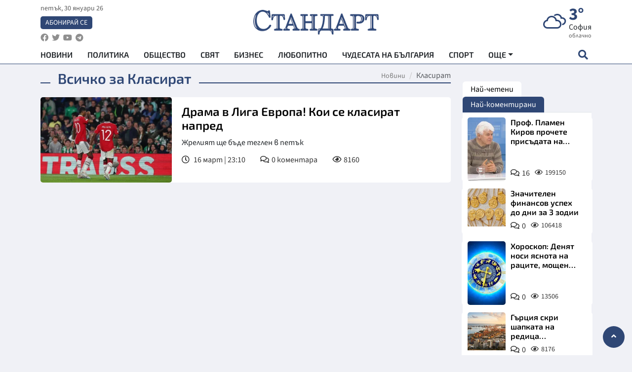

--- FILE ---
content_type: text/html; charset=utf-8
request_url: https://www.standartnews.com/tag/klasirat
body_size: 10094
content:
<!DOCTYPE html>
<html xmlns="https://www.w3.org/1999/xhtml" xml:lang="bg" lang="bg"
      prefix="og: https://ogp.me/ns# fb: https://ogp.me/ns/fb# article: https://ogp.me/ns/article#">
<head prefix="og: https://ogp.me/ns# fb: https://ogp.me/ns/fb#  article: https://ogp.me/ns/article#">

    <meta charset="utf-8" />
<meta http-equiv="Content-Type" content="text/html; charset=utf-8" />
<meta http-equiv="Content-Language" content="bg" />
<meta http-equiv="X-UA-Compatible" content="IE=edge">
<meta name="language" content="bulgarian" />
<meta name="country" content="Bulgaria"/>
<meta name="classification" content="Новини"/>
<meta name="owner" content="StandartNews.com - Последни новини от България и света"/>
<meta name="copyright" content="Copyright (c) by StandartNews.com - Последни новини от България и света"/>
<meta name="viewport" content="width=device-width, initial-scale=1.0">
<meta name="robots" content="index, follow, max-snippet:-1, max-image-preview:large, max-video-preview:-1" />
<meta name="googlebot" content="index, follow, max-snippet:-1, max-image-preview:large, max-video-preview:-1" />
<meta name="bingbot" content="index, follow, max-snippet:-1, max-image-preview:large, max-video-preview:-1" />
<meta name="revisit-after" content="1 hours" />
<title>Всичко за Класират</title>
<meta name="title" content="Всичко за Класират" />
<meta name="description" content="Новини свързани с Класират" />
<meta name="keywords" content="Класират, новини, последни новини, новините днеска, новините днес, последни новини, актуални новини, последни вести, новини от последния час, факти, актуално" />
<meta name="news_keywords" content="Класират, новини, последни новини, новините днеска, новините днес, последни новини, актуални новини, последни вести, новини от последния час, факти, актуално" />
<meta name="author" content="StandartNews.com">
<meta name="rating" content="general">
<meta name="DC.Publisher" content="https://www.standartnews.com"/>
<meta name="DC.Language" content="bg"/>
<meta name="Location" content="global"/>
<meta name="geo.region" content="BG" />


<meta name="audience" content="General"/>
<meta name="distribution" content="global">
<meta name="allow-search" content="yes"/>
<meta name="msnbot" content="robots-terms"/>
<meta name="mssmarttagspreventparsing" content="true"/>
<meta property="og:locale" content="bg_BG" />
<meta property="og:type" content="website" />
<meta property="og:title" content="Всичко за Класират" />
<meta property="twitter:title" content="Всичко за Класират"/>
<meta name="twitter:card" content="summary_large_image" />
<meta name="twitter:site" content="StandartNews.com" />
<meta name="identifier-URL" content="https://www.standartnews.com" />

<meta property="og:description" content="Новини свързани с Класират" />
<meta property="og:url" content="https://www.standartnews.com/tag/klasirat" />
<meta property="og:site_name" content="StandartNews.com" />
<meta property="fb:pages" content="173798699346835" />

<meta property="article:publisher" content="Екрит Медиа ООД" />

<meta property="article:author" content="StandartNews.com" />
<meta name="thumbnail" content="" />
<meta property="og:image" content="" />
<meta property="og:image:alt" content="Всичко за Класират" />
<meta property="og:image:width" content="1200" />
<meta property="og:image:height" content="630" />
<meta name="csrf-token" content="01Y2IRCis9IkrNYThTpxyGpS7lsoqxhFPG0kDUbO">


<link rel="canonical" href="https://www.standartnews.com/tag/klasirat" />
<link rel="alternate" hreflang="bg-BG" href="https://www.standartnews.com/tag/klasirat">



<link rel="preconnect" href="//www.google-analytics.com">
<link rel="preconnect" href="https://fonts.gstatic.com">
<link rel="preconnect" href="//securepubads.g.doubleclick.net" crossorigin />
<link rel="dns-prefetch" href="//www.googletagmanager.com" />
<link rel="dns-prefetch" href="//pagead2.googlesyndication.com" />
<link rel="preconnect" href="//tpc.googlesyndication.com" crossorigin />
<link rel="dns-prefetch" href="//onesignal.com" />
<link rel="dns-prefetch" href="//cdn.onesignal.com" />
<link rel="dns-prefetch" href="//connect.facebook.net" />
<link rel="dns-prefetch" href="//gabg.hit.gemius.pl" />
<link rel="dns-prefetch" href="//alt.adocean.pl" />

<link rel="dns-prefetch" href="//www.facebook.com">


<script src="https://cdn.onesignal.com/sdks/web/v16/OneSignalSDK.page.js" defer></script>
<script>
    window.OneSignalDeferred = window.OneSignalDeferred || [];
    OneSignalDeferred.push(async function(OneSignal) {
        await OneSignal.init({
            appId: "f55c7f27-9611-466b-80da-1fb263e77cac",
        });
    });
</script>

<script async src="https://pagead2.googlesyndication.com/pagead/js/adsbygoogle.js?client=ca-pub-6729132906796153"  crossorigin="anonymous"></script>
 
<meta name="facebook-domain-verification" content="l17rgpna63sjtkbhdkku0a1m6k8f0w" />

<!-- Google Tag Manager -->
<script>(function(w,d,s,l,i){w[l]=w[l]||[];w[l].push({'gtm.start':
new Date().getTime(),event:'gtm.js'});var f=d.getElementsByTagName(s)[0],
j=d.createElement(s),dl=l!='dataLayer'?'&l='+l:'';j.async=true;j.src=
'https://www.googletagmanager.com/gtm.js?id='+i+dl;f.parentNode.insertBefore(j,f);
})(window,document,'script','dataLayer','GTM-T77QSFV5');</script>
<!-- End Google Tag Manager -->

<script async src="https://securepubads.g.doubleclick.net/tag/js/gpt.js"></script>

<!-- GPT v4 -->
<script>
  window.googletag = window.googletag || {cmd: []};
  googletag.cmd.push(function() {
    const mapping = googletag.sizeMapping()
      .addSize([1024, 0], [[970, 90],[970, 250],[750, 300],[750, 100],[750, 200],[600, 250],[600, 300],[528, 300],[300, 120]])
      .addSize([0, 0], [[300, 250],[300, 600],[336, 600],[300, 120]])
      .build();
    // h01-top
    googletag.defineSlot('/5677910/h01', [[970, 90], [728, 90], [300, 250], [970, 250]], 'div-gpt-ad-1762250055399-0').addService(googletag.pubads());
    // h02-c
    googletag.defineSlot('/5677910/h02-c', [[300, 250], [728, 90], 'fluid', [300, 600], [970, 90], [970, 250]], 'div-gpt-ad-1757747746776-0').addService(googletag.pubads());
    // h03m
    googletag.defineSlot('/5677910/h03m', [[300, 250], [336, 280], 'fluid', [300, 100]], 'div-gpt-ad-1757747917389-0').addService(googletag.pubads());
    // h04-right
    googletag.defineSlot('/5677910/h04r', [[300, 100], [300, 250], [300, 300], [300, 600]], 'div-gpt-ad-1757950575263-0').addService(googletag.pubads());
    // h05-left
    googletag.defineSlot('/5677910/h05-l', [[300, 250], [336, 280], [600, 250], [600, 300], [750, 200], [300, 600], [750, 300], 'fluid', [528, 300], [336, 600], [750, 100]], 'div-gpt-ad-1758001641328-0').addService(googletag.pubads());
    // h06-sidebar
    googletag.defineSlot('/5677910/h06-l', [[300, 250], [300, 600]], 'div-gpt-ad-1758013781534-0').addService(googletag.pubads());
    // h07-left
    googletag.defineSlot('/5677910/h07-l', [[600, 250], [750, 100], 'fluid', [336, 600], [300, 600], [336, 280], [300, 250], [750, 200], [750, 300]], 'div-gpt-ad-1758020847632-0').addService(googletag.pubads());
    // h08-sidebar
    googletag.defineSlot('/5677910/h08-r', [[300, 250], [300, 600]], 'div-gpt-ad-1758179692938-0').addService(googletag.pubads());
    // h09-sidebar
    googletag.defineSlot('/5677910/h09-r', [[300, 250], [300, 600]], 'div-gpt-ad-1758185132347-0').addService(googletag.pubads());
    // i02-sb
    googletag.defineSlot('/5677910/gam-i02-sb', [[300, 250], [300, 600]], 'div-gpt-ad-1756995482170-0').defineSizeMapping(mapping).addService(googletag.pubads());
    // gam-i3-ia-m
    googletag.defineSlot('/5677910/gam-i3-ia-m', [[600, 250], [336, 600], [600, 300], [750, 100], [750, 300], [300, 600], [300, 250], [528, 300], [750, 200]], 'div-gpt-ad-1767714341978-0').defineSizeMapping(mapping).addService(googletag.pubads());
    // gam-i3-2-ia
    googletag.defineSlot('/5677910/gam-i3-2-ia', [[300, 600], [600, 250], [300, 250], [750, 200], [336, 280]], 'div-gpt-ad-1767713899905-0').defineSizeMapping(mapping).addService(googletag.pubads());
    // gam-i4-ua-m
    googletag.defineSlot('/5677910/gam-i4-ua-m', [[750, 100], [300, 250], [600, 300], [750, 200], [300, 600], [600, 250], [528, 300], [750, 300], [336, 600]], 'div-gpt-ad-1757141963961-0').defineSizeMapping(mapping).addService(googletag.pubads());
    // i07-l
    googletag.defineSlot('/5677910/i07-l', [[300, 250], 'fluid', [528, 300], [336, 280], [336, 600], [600, 300], [750, 200], [750, 100], [300, 600], [600, 250], [750, 300]], 'div-gpt-ad-1757319745812-0').defineSizeMapping(mapping).addService(googletag.pubads());
    googletag.pubads().enableSingleRequest();
    googletag.pubads().collapseEmptyDivs();
    googletag.enableServices();
  });
</script>


<script type="application/ld+json">
	{
	   "@context": "https://schema.org",
	   "@type": "BreadcrumbList",
	   "itemListElement": [
		  {
			 "@type": "ListItem",
			 "position": 1,
			 "item": {
				"@id": "https:\/\/www.standartnews.com",
				"name": "Новини"
			 }
		  },
		  {
			 "@type": "ListItem",
			 "position": 2,
			 "item": {
				"@id": "https:\/\/www.standartnews.com\/tag\/klasirat",
				"name": "Класират"			 }
		  }
	   ]
	}
</script>

<link rel="icon" type="image/x-icon" href="https://www.standartnews.com/build/assets/favicon-BowyKsyV.ico">
<link rel="apple-touch-icon" sizes="57x57" href="https://www.standartnews.com/build/assets/apple-icon-57x57-DuwwO6yu.png">
<link rel="apple-touch-icon" sizes="60x60" href="https://www.standartnews.com/build/assets/apple-icon-60x60-DGuB3NRA.png">
<link rel="apple-touch-icon" sizes="72x72" href="https://www.standartnews.com/build/assets/apple-icon-72x72-CF8D2x95.png">
<link rel="apple-touch-icon" sizes="76x76" href="https://www.standartnews.com/build/assets/apple-icon-76x76-BZUsb_bb.png">
<link rel="apple-touch-icon" sizes="114x114" href="https://www.standartnews.com/build/assets/apple-icon-114x114-BuDGPFSc.png">
<link rel="apple-touch-icon" sizes="120x120" href="https://www.standartnews.com/build/assets/apple-icon-120x120-PcQmG1I7.png">
<link rel="apple-touch-icon" sizes="144x144" href="https://www.standartnews.com/build/assets/ms-icon-144x144-CEJ87v-O.png">
<link rel="apple-touch-icon" sizes="152x152" href="https://www.standartnews.com/build/assets/apple-icon-152x152-WRzrQ7XH.png">
<link rel="apple-touch-icon" sizes="180x180" href="https://www.standartnews.com/build/assets/apple-icon-180x180-CvFLIUzM.png">
<link rel="icon" type="image/png" sizes="32x32" href="https://www.standartnews.com/build/assets/favicon-32x32-C7msAGai.png">
<link rel="icon" type="image/png" sizes="16x16" href="https://www.standartnews.com/build/assets/favicon-16x16-Drifnk-4.png">
<meta name="msapplication-TileImage" content="https://www.standartnews.com/build/assets/ms-icon-144x144-CEJ87v-O.png">
<link rel="manifest" href="https://www.standartnews.com/build/assets/site-DImO3pJD.webmanifest">

<!--[if lt IE 9]>
<script>
document.createElement('header');
document.createElement('nav');
document.createElement('section');
document.createElement('article');
document.createElement('aside');
document.createElement('footer');
document.createElement('hgroup');
</script>
<![endif]-->


    <link rel="dns-prefetch" href="https://ads.standartnews.com">
    <link rel="preconnect" href="https://ads.standartnews.com" crossorigin/>

    <link rel="dns-prefetch" href="https://cdn.standartnews.com">
    <link rel="preconnect" href="https://cdn.standartnews.com" crossorigin>




    <link rel="preload" as="style" href="https://www.standartnews.com/build/assets/front-Dk8Eg5dK.css" /><link rel="preload" as="style" href="https://www.standartnews.com/build/assets/front-DkBSsmpK.css" /><link rel="modulepreload" as="script" href="https://www.standartnews.com/build/assets/front-C6RDu5z_.js" /><link rel="stylesheet" href="https://www.standartnews.com/build/assets/front-Dk8Eg5dK.css" data-navigate-track="reload" /><link rel="stylesheet" href="https://www.standartnews.com/build/assets/front-DkBSsmpK.css" data-navigate-track="reload" /><script type="module" src="https://www.standartnews.com/build/assets/front-C6RDu5z_.js" data-navigate-track="reload"></script>
    

</head>
<body>


<!-- Google Tag Manager (noscript) -->
<noscript>
    <iframe src="https://www.googletagmanager.com/ns.html?id=GTM-T77QSFV5"
            height="0" width="0" style="display:none;visibility:hidden"></iframe>
</noscript>
<!-- End Google Tag Manager (noscript) -->

<div class="sub-header"  >
   <center>
    <!-- Ad Server Javascript Tag - i00 -->
<script type='text/javascript'><!--//<![CDATA[
   var m3_u = (location.protocol=='https:'?'https://ads.standartnews.com/www/delivery/ajs.php':'http://ads.standartnews.com/www/delivery/ajs.php');
   var m3_r = Math.floor(Math.random()*99999999999);
   if (!document.MAX_used) document.MAX_used = ',';
   document.write ("<scr"+"ipt type='text/javascript' src='"+m3_u);
   document.write ("?zoneid=56&target=_blank");
   document.write ('&cb=' + m3_r);
   if (document.MAX_used != ',') document.write ("&exclude=" + document.MAX_used);
   document.write (document.charset ? '&charset='+document.charset : (document.characterSet ? '&charset='+document.characterSet : ''));
   document.write ("&loc=" + escape(window.location));
   if (document.referrer) document.write ("&referer=" + escape(document.referrer));
   if (document.context) document.write ("&context=" + escape(document.context));
   document.write ("'><\/scr"+"ipt>");
//]]>--></script><noscript><a href='https://ads.standartnews.com/www/delivery/ck.php?n=aaa93663&cb=INSERT_RANDOM_NUMBER_HERE' target='_blank'><img src='https://ads.standartnews.com/www/delivery/avw.php?zoneid=56&cb=INSERT_RANDOM_NUMBER_HERE&n=aaa93663' border='0' alt='' /></a></noscript>
 	</center>
</div>

<header id="header">
  <div class="container">
    <div class="header-top row">

      <div class="col-3 col-md-4">
        <div class="d-none d-md-flex h-100 justify-content-between flex-column align-items-start">
          <div class="date">петък, 30 януари 26</div>
          <div class="subscribe"><a href="https://abonament.standartnews.com/" target="_blank" title="Абонирай се за вестник Стандарт " >Абонирай се</a></div>
          <div class="social-links">
            <ul class="social-list">
                            <li><a href="https://www.facebook.com/standartnews"  title="Последвайте StandartNews в Facebook" target="_blank" ><i class="fab fa-facebook"></i></a></li>
              
                            <li><a href="https://twitter.com/StandartNewsBG"  title="Последвайте StandartNews в Instagram" target="_blank"><i class="fab fa-twitter"></i></a></li>
              
                            <li><a href="https://www.youtube.com/@Standart-News" title="Последвайте StandartNews в YouTube" target="_blank"><i class="fab fa-youtube"></i></a></li>
              
              
                            <li><a href="https://t.me/StandartNewsBg"  title="Последвайте StandartNews в Telegram" target="_blank"><i class="fab fa-telegram"></i></a></li>
              
            </ul>
          </div>
        </div>

        <div class="d-flex d-md-none h-100 align-items-center">
          <button aria-label="mobile navigation" class="d-block d-md-none burger-bnt swipe-menu-btn">
           <i class="fas fa-bars"></i>
          </button>
        </div>
      </div>

      <div class="col-6 col-md-4 text-center logo">
        <a href="https://www.standartnews.com" title="" >
          <img src="https://www.standartnews.com/build/assets/logo-BWKZEvMh.png" width="305" height="60" title="StandartNews.com" alt="Стандарт Нюз" />
        </a>
      </div>

      <div class="col-3 col-md-4">

        <div id="weather-header" class="d-none d-md-flex h-100 ">
                    <div>
            <div class=" weather  flex-column justify-content-center">
                <div class="d-flex mb-1 justify-content-center">
                    <i class="icon wi wi-cloudy"></i>
                    <div>
                      <div class="temp">3°</div>
                      <div class="city">София</div>
                    </div>
                </div>
                <div class="condition-text">облачно</div>
            </div>
          </div>
                    <div>
            <div class=" weather  flex-column justify-content-center">
                <div class="d-flex mb-1 justify-content-center">
                    <i class="icon wi wi-cloudy"></i>
                    <div>
                      <div class="temp">8°</div>
                      <div class="city">Пловдив</div>
                    </div>
                </div>
                <div class="condition-text">облачно</div>
            </div>
          </div>
                    <div>
            <div class=" weather  flex-column justify-content-center">
                <div class="d-flex mb-1 justify-content-center">
                    <i class="icon wi wi-cloudy"></i>
                    <div>
                      <div class="temp">9°</div>
                      <div class="city">Варна</div>
                    </div>
                </div>
                <div class="condition-text">облачно</div>
            </div>
          </div>
                    <div>
            <div class=" weather  flex-column justify-content-center">
                <div class="d-flex mb-1 justify-content-center">
                    <i class="icon wi wi-rain"></i>
                    <div>
                      <div class="temp">8°</div>
                      <div class="city">Бургас</div>
                    </div>
                </div>
                <div class="condition-text">слаб дъжд</div>
            </div>
          </div>
                    <div>
            <div class=" weather  flex-column justify-content-center">
                <div class="d-flex mb-1 justify-content-center">
                    <i class="icon wi wi-cloudy"></i>
                    <div>
                      <div class="temp">4°</div>
                      <div class="city">Русе</div>
                    </div>
                </div>
                <div class="condition-text">облачно</div>
            </div>
          </div>
                    <div>
            <div class=" weather  flex-column justify-content-center">
                <div class="d-flex mb-1 justify-content-center">
                    <i class="icon wi wi-cloudy"></i>
                    <div>
                      <div class="temp">3°</div>
                      <div class="city">Стара Загора</div>
                    </div>
                </div>
                <div class="condition-text">облачно</div>
            </div>
          </div>
                    <div>
            <div class=" weather  flex-column justify-content-center">
                <div class="d-flex mb-1 justify-content-center">
                    <i class="icon wi wi-rain"></i>
                    <div>
                      <div class="temp">5°</div>
                      <div class="city">Плевен</div>
                    </div>
                </div>
                <div class="condition-text">слаб дъжд</div>
            </div>
          </div>
                    <div>
            <div class=" weather  flex-column justify-content-center">
                <div class="d-flex mb-1 justify-content-center">
                    <i class="icon wi wi-cloudy"></i>
                    <div>
                      <div class="temp">9°</div>
                      <div class="city">Сливен</div>
                    </div>
                </div>
                <div class="condition-text">облачно</div>
            </div>
          </div>
                    <div>
            <div class=" weather  flex-column justify-content-center">
                <div class="d-flex mb-1 justify-content-center">
                    <i class="icon wi wi-cloudy"></i>
                    <div>
                      <div class="temp">7°</div>
                      <div class="city">Добрич</div>
                    </div>
                </div>
                <div class="condition-text">облачно</div>
            </div>
          </div>
                    <div>
            <div class=" weather  flex-column justify-content-center">
                <div class="d-flex mb-1 justify-content-center">
                    <i class="icon wi wi-cloudy"></i>
                    <div>
                      <div class="temp">6°</div>
                      <div class="city">Шумен</div>
                    </div>
                </div>
                <div class="condition-text">облачно</div>
            </div>
          </div>
                    <div>
            <div class=" weather  flex-column justify-content-center">
                <div class="d-flex mb-1 justify-content-center">
                    <i class="icon wi wi-cloudy"></i>
                    <div>
                      <div class="temp">2°</div>
                      <div class="city">Перник</div>
                    </div>
                </div>
                <div class="condition-text">облачно</div>
            </div>
          </div>
                  </div>


        <div class="d-flex d-md-none search-btn h-100  justify-content-end">
          <button aria-label="open search form" class="d-block d-md-none">
           <i class="fas fa-search"></i>
           <i class="fas fa-times"></i>
          </button>

        </div>

      </div>

    </div>


    <div class="d-none d-md-flex ">
      <nav class="main-nav" itemscope="" itemtype="https://schema.org/SiteNavigationElement" >
        <div class="collapse navbar-collapse d-none d-md-block">
          <ul class="navbar-nav main-menu d-none d-md-block">
                                  <li class="nav-item nav-item-0  " itemprop="name">
              <a  class="nav-link   " href="/" target="" title="Новини" itemprop="url" >Новини</a>

              
              
                          </li>
                        <li class="nav-item nav-item-1  " itemprop="name">
              <a  class="nav-link   " href="/balgariya-politika.html" target="" title="Политика" itemprop="url" >Политика</a>

              
                          </li>
                        <li class="nav-item nav-item-2  " itemprop="name">
              <a  class="nav-link   " href="/balgariya-obshtestvo.html" target="" title="Общество" itemprop="url" >Общество</a>

              
                          </li>
                        <li class="nav-item nav-item-3  " itemprop="name">
              <a  class="nav-link   " href="/svyat.html" target="" title="Свят" itemprop="url" >Свят</a>

              
                          </li>
                        <li class="nav-item nav-item-4  " itemprop="name">
              <a  class="nav-link   " href="/biznes.html" target="" title="Бизнес" itemprop="url" >Бизнес</a>

              
                          </li>
                        <li class="nav-item nav-item-5  " itemprop="name">
              <a  class="nav-link   " href="/lifestyle-lyubopitno.html" target="" title="Любопитно" itemprop="url" >Любопитно</a>

              
                          </li>
                        <li class="nav-item nav-item-6  " itemprop="name">
              <a  class="nav-link   " href="/chudesata-na-balgariya.html" target="" title="Чудесата на България" itemprop="url" >Чудесата на България</a>

              
                          </li>
                        <li class="nav-item nav-item-7  " itemprop="name">
              <a  class="nav-link   " href="/sport.html" target="" title="Спорт" itemprop="url" >Спорт</a>

              
                          </li>
                        <li class="nav-item nav-item-8  " itemprop="name">
              <a  class="nav-link   " href="/podcast.html" target="" title="Подкаст" itemprop="url" >Подкаст</a>

              
                          </li>
                        <li class="nav-item nav-item-9  " itemprop="name">
              <a  class="nav-link   " href="/regionalni.html" target="" title="Регионални" itemprop="url" >Регионални</a>

              
                          </li>
                        <li class="nav-item nav-item-10  " itemprop="name">
              <a  class="nav-link   " href="/vestnik-standart.html" target="" title="Вестник Стандарт" itemprop="url" >Вестник Стандарт</a>

              
                          </li>
                        <li class="nav-item nav-item-11  " itemprop="name">
              <a  class="nav-link   " href="/mladezhka-akademiya-chudesata-na-balgariya.html" target="" title="Младежка академия &quot;Чудесата на България&quot;" itemprop="url" >Младежка академия &quot;Чудесата на България&quot;</a>

              
                          </li>
                        <li class="nav-item nav-item-12  " itemprop="name">
              <a  class="nav-link   " href="/zdrave.html" target="" title="Здраве" itemprop="url" >Здраве</a>

              
                          </li>
                        <li class="nav-item nav-item-13  " itemprop="name">
              <a  class="nav-link   " href="/balgariya-obrazovanie.html" target="" title="Образование" itemprop="url" >Образование</a>

              
                          </li>
                        <li class="nav-item nav-item-14  " itemprop="name">
              <a  class="nav-link   " href="/moyat-grad.html" target="" title="Моят град" itemprop="url" >Моят град</a>

              
                          </li>
                        <li class="nav-item nav-item-15  " itemprop="name">
              <a  class="nav-link   " href="/tekhnologii.html" target="" title="Технологии" itemprop="url" >Технологии</a>

              
                          </li>
                        <li class="nav-item nav-item-16  " itemprop="name">
              <a  class="nav-link   " href="/da-na-blgarskata-khrana.html" target="" title="ДА!На българската храна" itemprop="url" >ДА!На българската храна</a>

              
                          </li>
                        <li class="nav-item nav-item-17  " itemprop="name">
              <a  class="nav-link   " href="/da-na-blgarskata-ikonomika.html" target="" title="ДА! На българската икономика" itemprop="url" >ДА! На българската икономика</a>

              
                          </li>
                        <li class="nav-item nav-item-18  " itemprop="name">
              <a  class="nav-link   " href="/kultura.html" target="" title="Култура" itemprop="url" >Култура</a>

              
                          </li>
                        <li class="nav-item nav-item-19  " itemprop="name">
              <a  class="nav-link   " href="/balgariya-pravosudie.html" target="" title="Правосъдие" itemprop="url" >Правосъдие</a>

              
                          </li>
                        <li class="nav-item nav-item-20  " itemprop="name">
              <a  class="nav-link   " href="/balgariya-krimi.html" target="" title="Крими" itemprop="url" >Крими</a>

              
                          </li>
                        <li class="nav-item nav-item-21  " itemprop="name">
              <a  class="nav-link   " href="/kiberzashchitnitsi.html" target="" title="Киберзащитници" itemprop="url" >Киберзащитници</a>

              
                          </li>
                        <li class="nav-item nav-item-22  " itemprop="name">
              <a  class="nav-link   " href="/vyara.html" target="" title="Вяра" itemprop="url" >Вяра</a>

              
                          </li>
                        <li class="nav-item nav-item-23  " itemprop="name">
              <a  class="nav-link   " href="/malki-obyavi.html" target="" title="Обяви" itemprop="url" >Обяви</a>

              
                          </li>
                        <li class="nav-item nav-item-24  " itemprop="name">
              <a  class="nav-link   " href="/voynata-v-ukrayna.html" target="" title="Войната в Украйна" itemprop="url" >Войната в Украйна</a>

              
                          </li>
                                  <li class="nav-item more dropdown">
              <span class="nav-link dropdown-toggle">Още</span>
              <ul class="dropdown-menu"></ul>
            </li>
          </ul>
        </div>
      </nav>

      <div class="search-icon  search-btn">
        <button aria-label="open search form" class="h-100">
          <i class="fas fa-search"></i>
          <i class="fas fa-times"></i>
        </button>
      </div>
    </div>


  </div>

  <div id="mobile-nav" class="d-md-none">

    <div class="header">
      <a href="https://www.standartnews.com">
        <img src="https://www.standartnews.com/build/assets/logo-white-C2sOev6b.png" width="305" height="60" alt="Стандарт" title="Standart News" >
      </a>
    </div>

    <button aria-label="close search form" class="close-btn">
      <i class="fas fa-times"></i>
    </button>

    <ul class="navbar-nav mobile-menu">
                <li class="nav-item nav-item-0    "><a class="nav-link" href="/" target="" title="Начална страница">Новини</a>

        
      </li>
            <li class="nav-item nav-item-1    "><a class="nav-link" href="/balgariya-politika.html" target="" title="Политика">Политика</a>

        
      </li>
            <li class="nav-item nav-item-2    "><a class="nav-link" href="/balgariya-obshtestvo.html" target="" title="Общество">Общество</a>

        
      </li>
            <li class="nav-item nav-item-3    "><a class="nav-link" href="/podcast.html" target="" title="Подкаст">Подкаст</a>

        
      </li>
            <li class="nav-item nav-item-4    "><a class="nav-link" href="/biznes.html" target="" title="Бизнес">Бизнес</a>

        
      </li>
            <li class="nav-item nav-item-5    "><a class="nav-link" href="/svyat.html" target="" title="Свят">Свят</a>

        
      </li>
            <li class="nav-item nav-item-6    "><a class="nav-link" href="/lifestyle-lyubopitno.html" target="" title="Любопитно">Любопитно</a>

        
      </li>
            <li class="nav-item nav-item-7    "><a class="nav-link" href="/lifestyle.html" target="" title="Лайфстайл">Лайфстайл</a>

        
      </li>
            <li class="nav-item nav-item-8    "><a class="nav-link" href="/sport.html" target="" title="Спорт">Спорт</a>

        
      </li>
            <li class="nav-item nav-item-9    "><a class="nav-link" href="/regionalni.html" target="" title="Регионални">Регионални</a>

        
      </li>
            <li class="nav-item nav-item-10    "><a class="nav-link" href="/chudesata-na-balgariya.html" target="" title="Чудесата на България">Чудесата на България</a>

        
      </li>
            <li class="nav-item nav-item-11    "><a class="nav-link" href="/mladezhka-akademiya-chudesata-na-balgariya.html" target="" title="Младежка академия &quot;Чудесата на България&quot;">Младежка академия &quot;Чудесата на България&quot;</a>

        
      </li>
            <li class="nav-item nav-item-12    "><a class="nav-link" href="/vestnik-standart.html" target="" title="Вестник &quot;Стандарт&quot;">Вестник &quot;Стандарт&quot;</a>

        
      </li>
            <li class="nav-item nav-item-13    "><a class="nav-link" href="/zdrave.html" target="" title="Здраве">Здраве</a>

        
      </li>
            <li class="nav-item nav-item-14    "><a class="nav-link" href="/balgariya-obrazovanie.html" target="" title="Образование">Образование</a>

        
      </li>
            <li class="nav-item nav-item-15    "><a class="nav-link" href="/moyat-grad.html" target="" title="Моят град">Моят град</a>

        
      </li>
            <li class="nav-item nav-item-16    "><a class="nav-link" href="/da-na-blgarskata-khrana.html" target="" title="ДА! На българската храна">ДА! На българската храна</a>

        
      </li>
            <li class="nav-item nav-item-17    "><a class="nav-link" href="/da-na-blgarskata-ikonomika.html" target="" title="ДА! На българската икономика">ДА! На българската икономика</a>

        
      </li>
            <li class="nav-item nav-item-18    "><a class="nav-link" href="/kultura.html" target="" title="Култура">Култура</a>

        
      </li>
            <li class="nav-item nav-item-19    "><a class="nav-link" href="/tekhnologii.html" target="" title="Технологии">Технологии</a>

        
      </li>
            <li class="nav-item nav-item-20    "><a class="nav-link" href="/balgariya-pravosudie.html" target="" title="Правосъдие">Правосъдие</a>

        
      </li>
            <li class="nav-item nav-item-21    "><a class="nav-link" href="/balgariya-krimi.html" target="" title="Крими">Крими</a>

        
      </li>
            <li class="nav-item nav-item-22    "><a class="nav-link" href="/kiberzashchitnitsi.html" target="" title="Киберзащитници">Киберзащитници</a>

        
      </li>
            <li class="nav-item nav-item-23    "><a class="nav-link" href="/vyara.html" target="" title="Вяра">Вяра</a>

        
      </li>
            <li class="nav-item nav-item-24    "><a class="nav-link" href="/malki-obyavi.html" target="" title="Малки обяви">Малки обяви</a>

        
      </li>
          

    </ul>

    <div class="footer">
      <ul class="social-list">
                <li><a href="https://www.facebook.com/standartnews" title="Последвайте StandartNews в Facebook" target="_blank" ><i class="fab fa-facebook"></i></a></li>
        
                <li><a href="https://twitter.com/StandartNewsBG" title="Последвайте StandartNews в X" target="_blank"><i class="fab fa-twitter"></i></a></li>
        
                <li><a href="https://www.youtube.com/@Standart-News" title="Последвайте StandartNews в YouTube" target="_blank"><i class="fab fa-youtube"></i></a></li>
        
        
                <li><a href="https://t.me/StandartNewsBg" title="Последвайте StandartNews в Telegram" target="_blank"><i class="fab fa-telegram"></i></a></li>
              </ul>
    </div>
  </div>

  <div class="form-container" id="search-form">
    <form method="GET" action="https://www.standartnews.com/search" accept-charset="UTF-8">
    <div class="container">
      <div class="row">
        <div class="col-12 d-flex">

          <input placeholder="Търси..." name="q" type="text">

          <button aria-label="submit search form" class="search-submit-btn">
            <i class="fas fa-search"></i>
          </button>

          </form>
        </div>


      </div>
    </div>
  </div>


</header>

<main id="main">

    









<section id="category-page" >
<div class="container ">
	<div class="row ">
		<div class="col-12 col-xl-9">

			<div class="header-section inside">

				<a href="https://www.standartnews.com/tag/klasirat" class="section-title">
					<h1 class="title">Всичко за Класират</h1>
				</a>

				<nav class="breadcrumb-nav" aria-label="Breadcrumb" role="navigation">
  <ol class="breadcrumb">
  		  		    	<li class="breadcrumb-item"><a href="https://www.standartnews.com" title="Новини">Новини</a></li>
	        	  	
						<li class="breadcrumb-item active" aria-current="page"><span>Класират</span></li> 
					      
  </ol>
</nav>  



			</div>

  		<div class="row">
  			<div class="col-12">
  				         		<article class="article-list style3">
	<div class="post-wrapper">

		<div class="post-thumbnail ">
			<a href="https://www.standartnews.com/sport/bez-senzatsii-v-liga-evropa-koi-se-klasirat-napred-519454.html" title="Драма в Лига Европа! Кои се класират напред"  class="img-ratio169" >
















                                    <figure class="responsive" itemprop="image" itemscope itemtype="https://schema.org/ImageObject"><picture><source type="image/webp" media="(max-width: 768px)" srcset="https://cdn.standartnews.com/media/83216/responsive-images/drama-v-liga-evropa-koi-se-klasirat-napred___responsive_480_320.webp"><source type="image/webp" media="(max-width: 992px)" srcset="https://cdn.standartnews.com/media/83216/responsive-images/drama-v-liga-evropa-koi-se-klasirat-napred___responsive_360_240.webp"><img alt="Драма в Лига Европа! Кои се класират напред" loading="eager" decoding="async" fetchpriority="high" src="https://cdn.standartnews.com/media/83216/responsive-images/drama-v-liga-evropa-koi-se-klasirat-napred___responsive_360_240.webp" sizes="100vw"><meta itemprop="contentUrl" content="https://cdn.standartnews.com/media/83216/responsive-images/drama-v-liga-evropa-koi-se-klasirat-napred___responsive_360_240.webp"></picture></figure>
                			</a>
		</div>

		<div class="post-content">

			<a href="https://www.standartnews.com/sport/bez-senzatsii-v-liga-evropa-koi-se-klasirat-napred-519454.html" title="Драма в Лига Европа! Кои се класират напред" >
				<h3 class="post-title">
				Драма в Лига Европа! Кои се класират напред
				</h3>
			</a>

						<p class="post-desc">
			 	Жрелият ще бъде теглен в петък
			</p>
			
						<div class="post-meta">

				

												<div class="date">
					16 март | 23:10
				</div>
								

							 	<div class="comments">
			 		<a href="https://www.standartnews.com/sport/bez-senzatsii-v-liga-evropa-koi-se-klasirat-napred-519454.html#comments" title="Коментари | Драма в Лига Европа! Кои се класират напред">0 <span>коментара</span></a>
				</div>
				
								<div class="views">8160</div>
				
			</div>
					</div>

	</div>
</article>
         	  			</div>

       	<div class="col-12">
        	
      	</div>
      </div>
		</div>

		<div class="col-12 col-xl-3 sidebar">
			<aside  class="theiaStickySidebar">

				<div class="ads-container">
					<center>
				    <!-- Ad Server Javascript Tag - i02 -->
<script type='text/javascript'><!--//<![CDATA[
   var m3_u = (location.protocol=='https:'?'https://ads.standartnews.com/www/delivery/ajs.php':'http://ads.standartnews.com/www/delivery/ajs.php');
   var m3_r = Math.floor(Math.random()*99999999999);
   if (!document.MAX_used) document.MAX_used = ',';
   document.write ("<scr"+"ipt type='text/javascript' src='"+m3_u);
   document.write ("?zoneid=13&target=_blank");
   document.write ('&cb=' + m3_r);
   if (document.MAX_used != ',') document.write ("&exclude=" + document.MAX_used);
   document.write (document.charset ? '&charset='+document.charset : (document.characterSet ? '&charset='+document.characterSet : ''));
   document.write ("&loc=" + escape(window.location));
   if (document.referrer) document.write ("&referer=" + escape(document.referrer));
   if (document.context) document.write ("&context=" + escape(document.context));
   document.write ("'><\/scr"+"ipt>");
//]]>--></script><noscript><a href='https://ads.standartnews.com/www/delivery/ck.php?n=aaa93663&cb=INSERT_RANDOM_NUMBER_HERE' target='_blank'><img src='https://ads.standartnews.com/www/delivery/avw.php?zoneid=13&cb=INSERT_RANDOM_NUMBER_HERE&n=aaa93663' border='0' alt='' /></a></noscript>
		    	</center>
				</div>

				<section id="mostTabs">
  <ul class="nav nav-tabs"  role="tablist">
    <li class="nav-item" role="presentation">
      <button class="nav-link active" id="readed-tab" data-bs-toggle="tab" data-bs-target="#readed" type="button" role="tab" aria-controls="readed" aria-selected="true">Най-четени</button>
    </li>
    <li class="nav-item" role="presentation">
      <button class="nav-link" id="commented-tab" data-bs-toggle="tab" data-bs-target="#commented" type="button" role="tab" aria-controls="commented" aria-selected="false">Най-коментирани</button>
    </li>
   
  </ul>
  <div class="tab-content" id="myTabContent">
    <div class="tab-pane fade show active" id="readed" role="tabpanel" aria-labelledby="readed-tab">
      <div class="row">
       
          
        <article class="article-list ">
	<div class="post-wrapper">

		<div class="post-thumbnail ">
			<a href="https://www.standartnews.com/balgariya-politika/prof-plamen-kirov-kazusat-gyurov-i-granicite-na-konstituciyata-622212.html" title="Проф. Пламен Киров прочете присъдата на Гюров. Не може да е премиер"  class="img-square" >
















                                    <figure class="responsive" itemprop="image" itemscope itemtype="https://schema.org/ImageObject"><picture><source type="image/webp" media="(max-width: 768px)" srcset="https://cdn.standartnews.com/media/466541/responsive-images/prof-plamen-kirov___responsive_480_270.webp"><source type="image/webp" media="(max-width: 992px)" srcset="https://cdn.standartnews.com/media/466541/responsive-images/prof-plamen-kirov___responsive_360_203.webp"><img alt="Проф. Пламен Киров прочете присъдата на Гюров. Не може да е премиер" loading="lazy" decoding="async" fetchpriority="low" src="https://cdn.standartnews.com/media/466541/responsive-images/prof-plamen-kirov___responsive_360_203.webp" sizes="100vw"><meta itemprop="contentUrl" content="https://cdn.standartnews.com/media/466541/responsive-images/prof-plamen-kirov___responsive_360_203.webp"></picture><figcaption><span class="credit">Снимка: БНТ</span></figcaption></figure>
                			</a>
		</div>

		<div class="post-content">

			<a href="https://www.standartnews.com/balgariya-politika/prof-plamen-kirov-kazusat-gyurov-i-granicite-na-konstituciyata-622212.html" title="Проф. Пламен Киров прочете присъдата на Гюров. Не може да е премиер" >
				<h3 class="post-title">
				Проф. Пламен Киров прочете присъдата на Гюров. Не може да е премиер
				</h3>
			</a>

			
						<div class="post-meta">

				

				

							 	<div class="comments">
			 		<a href="https://www.standartnews.com/balgariya-politika/prof-plamen-kirov-kazusat-gyurov-i-granicite-na-konstituciyata-622212.html#comments" title="Коментари | Проф. Пламен Киров прочете присъдата на Гюров. Не може да е премиер">16 <span>коментара</span></a>
				</div>
				
								<div class="views">199150</div>
				
			</div>
					</div>

	</div>
</article>
       
               
          
        <article class="article-list ">
	<div class="post-wrapper">

		<div class="post-thumbnail ">
			<a href="https://www.standartnews.com/lifestyle-lyubopitno/znachitelen-finansov-uspeh-do-dni-za-3-zodii-622204.html" title="Значителен финансов успех до дни за 3 зодии"  class="img-square" >
















                                    <figure class="responsive" itemprop="image" itemscope itemtype="https://schema.org/ImageObject"><picture><source type="image/webp" media="(max-width: 768px)" srcset="https://cdn.standartnews.com/media/457440/responsive-images/astrologiia-zlato___responsive_480_292.webp"><source type="image/webp" media="(max-width: 992px)" srcset="https://cdn.standartnews.com/media/457440/responsive-images/astrologiia-zlato___responsive_360_219.webp"><img alt="Значителен финансов успех до дни за 3 зодии" loading="lazy" decoding="async" fetchpriority="low" src="https://cdn.standartnews.com/media/457440/responsive-images/astrologiia-zlato___responsive_360_219.webp" sizes="100vw"><meta itemprop="contentUrl" content="https://cdn.standartnews.com/media/457440/responsive-images/astrologiia-zlato___responsive_360_219.webp"></picture></figure>
                			</a>
		</div>

		<div class="post-content">

			<a href="https://www.standartnews.com/lifestyle-lyubopitno/znachitelen-finansov-uspeh-do-dni-za-3-zodii-622204.html" title="Значителен финансов успех до дни за 3 зодии" >
				<h3 class="post-title">
				Значителен финансов успех до дни за 3 зодии
				</h3>
			</a>

			
						<div class="post-meta">

				

				

							 	<div class="comments">
			 		<a href="https://www.standartnews.com/lifestyle-lyubopitno/znachitelen-finansov-uspeh-do-dni-za-3-zodii-622204.html#comments" title="Коментари | Значителен финансов успех до дни за 3 зодии">0 <span>коментара</span></a>
				</div>
				
								<div class="views">106418</div>
				
			</div>
					</div>

	</div>
</article>
       
               
          
        <article class="article-list ">
	<div class="post-wrapper">

		<div class="post-thumbnail ">
			<a href="https://www.standartnews.com/lifestyle-lyubopitno/horoskop-denyat-nosi-yasnota-na-racite-moshten-tlasak-pri-veznite-622184.html" title="Хороскоп: Денят носи яснота на раците, мощен тласък при везните"  class="img-square" >
















                                    <figure class="responsive" itemprop="image" itemscope itemtype="https://schema.org/ImageObject"><picture><source type="image/webp" media="(max-width: 768px)" srcset="https://cdn.standartnews.com/media/367489/responsive-images/xoroskop-casovnik-astrologiia-zodii___responsive_480_270.webp"><source type="image/webp" media="(max-width: 992px)" srcset="https://cdn.standartnews.com/media/367489/responsive-images/xoroskop-casovnik-astrologiia-zodii___responsive_360_203.webp"><img alt="Хороскоп: Денят носи яснота на раците, мощен тласък при везните" loading="lazy" decoding="async" fetchpriority="low" src="https://cdn.standartnews.com/media/367489/responsive-images/xoroskop-casovnik-astrologiia-zodii___responsive_360_203.webp" sizes="100vw"><meta itemprop="contentUrl" content="https://cdn.standartnews.com/media/367489/responsive-images/xoroskop-casovnik-astrologiia-zodii___responsive_360_203.webp"></picture><figcaption><span class="credit">Снимка: Пиксабей</span></figcaption></figure>
                			</a>
		</div>

		<div class="post-content">

			<a href="https://www.standartnews.com/lifestyle-lyubopitno/horoskop-denyat-nosi-yasnota-na-racite-moshten-tlasak-pri-veznite-622184.html" title="Хороскоп: Денят носи яснота на раците, мощен тласък при везните" >
				<h3 class="post-title">
				Хороскоп: Денят носи яснота на раците, мощен тласък при везните
				</h3>
			</a>

			
						<div class="post-meta">

				

				

							 	<div class="comments">
			 		<a href="https://www.standartnews.com/lifestyle-lyubopitno/horoskop-denyat-nosi-yasnota-na-racite-moshten-tlasak-pri-veznite-622184.html#comments" title="Коментари | Хороскоп: Денят носи яснота на раците, мощен тласък при везните">0 <span>коментара</span></a>
				</div>
				
								<div class="views">13506</div>
				
			</div>
					</div>

	</div>
</article>
       
               
          
        <article class="article-list ">
	<div class="post-wrapper">

		<div class="post-thumbnail ">
			<a href="https://www.standartnews.com/svyat/garciya-skri-shapkata-na-redica-evropeyski-gradove-622232.html" title="Гърция скри шапката на редица европейски градове"  class="img-square" >
















                                    <figure class="responsive" itemprop="image" itemscope itemtype="https://schema.org/ImageObject"><picture><source type="image/webp" media="(max-width: 768px)" srcset="https://cdn.standartnews.com/media/466379/responsive-images/gierciia___responsive_480_270.webp"><source type="image/webp" media="(max-width: 992px)" srcset="https://cdn.standartnews.com/media/466379/responsive-images/gierciia___responsive_360_203.webp"><img alt="Гърция скри шапката на редица европейски градове" loading="lazy" decoding="async" fetchpriority="low" src="https://cdn.standartnews.com/media/466379/responsive-images/gierciia___responsive_360_203.webp" sizes="100vw"><meta itemprop="contentUrl" content="https://cdn.standartnews.com/media/466379/responsive-images/gierciia___responsive_360_203.webp"></picture></figure>
                			</a>
		</div>

		<div class="post-content">

			<a href="https://www.standartnews.com/svyat/garciya-skri-shapkata-na-redica-evropeyski-gradove-622232.html" title="Гърция скри шапката на редица европейски градове" >
				<h3 class="post-title">
				Гърция скри шапката на редица европейски градове
				</h3>
			</a>

			
						<div class="post-meta">

				

				

							 	<div class="comments">
			 		<a href="https://www.standartnews.com/svyat/garciya-skri-shapkata-na-redica-evropeyski-gradove-622232.html#comments" title="Коментари | Гърция скри шапката на редица европейски градове">0 <span>коментара</span></a>
				</div>
				
								<div class="views">8176</div>
				
			</div>
					</div>

	</div>
</article>
       
               
          
        <article class="article-list ">
	<div class="post-wrapper">

		<div class="post-thumbnail ">
			<a href="https://www.standartnews.com/biznes/obrat-stana-yasno-koy-kupuva-balgarskiya-lukoyl-622209.html" title="Обрат! Стана ясно кой купува българския Лукойл"  class="img-square" >
















                                    <figure class="responsive" itemprop="image" itemscope itemtype="https://schema.org/ImageObject"><picture><source type="image/webp" media="(max-width: 768px)" srcset="https://cdn.standartnews.com/media/458810/responsive-images/lukoil-sgrada-sofiia___responsive_480_252.webp"><source type="image/webp" media="(max-width: 992px)" srcset="https://cdn.standartnews.com/media/458810/responsive-images/lukoil-sgrada-sofiia___responsive_360_189.webp"><img alt="Обрат! Стана ясно кой купува българския Лукойл" loading="lazy" decoding="async" fetchpriority="low" src="https://cdn.standartnews.com/media/458810/responsive-images/lukoil-sgrada-sofiia___responsive_360_189.webp" sizes="100vw"><meta itemprop="contentUrl" content="https://cdn.standartnews.com/media/458810/responsive-images/lukoil-sgrada-sofiia___responsive_360_189.webp"></picture></figure>
                			</a>
		</div>

		<div class="post-content">

			<a href="https://www.standartnews.com/biznes/obrat-stana-yasno-koy-kupuva-balgarskiya-lukoyl-622209.html" title="Обрат! Стана ясно кой купува българския Лукойл" >
				<h3 class="post-title">
				Обрат! Стана ясно кой купува българския Лукойл
				</h3>
			</a>

			
						<div class="post-meta">

				

				

							 	<div class="comments">
			 		<a href="https://www.standartnews.com/biznes/obrat-stana-yasno-koy-kupuva-balgarskiya-lukoyl-622209.html#comments" title="Коментари | Обрат! Стана ясно кой купува българския Лукойл">0 <span>коментара</span></a>
				</div>
				
								<div class="views">7931</div>
				
			</div>
					</div>

	</div>
</article>
       
               </div>
    </div>
    <div class="tab-pane fade" id="commented" role="tabpanel" aria-labelledby="commented-tab">
      <div class="row">
              <div class="col-12 mb-3">
          <article class="article-list ">
	<div class="post-wrapper">

		<div class="post-thumbnail ">
			<a href="https://www.standartnews.com/balgariya-politika/prof-plamen-kirov-kazusat-gyurov-i-granicite-na-konstituciyata-622212.html" title="Проф. Пламен Киров прочете присъдата на Гюров. Не може да е премиер"  class="img-square" >
















                                    <figure class="responsive" itemprop="image" itemscope itemtype="https://schema.org/ImageObject"><picture><source type="image/webp" media="(max-width: 768px)" srcset="https://cdn.standartnews.com/media/466541/responsive-images/prof-plamen-kirov___responsive_480_270.webp"><source type="image/webp" media="(max-width: 992px)" srcset="https://cdn.standartnews.com/media/466541/responsive-images/prof-plamen-kirov___responsive_360_203.webp"><img alt="Проф. Пламен Киров прочете присъдата на Гюров. Не може да е премиер" loading="lazy" decoding="async" fetchpriority="low" src="https://cdn.standartnews.com/media/466541/responsive-images/prof-plamen-kirov___responsive_360_203.webp" sizes="100vw"><meta itemprop="contentUrl" content="https://cdn.standartnews.com/media/466541/responsive-images/prof-plamen-kirov___responsive_360_203.webp"></picture><figcaption><span class="credit">Снимка: БНТ</span></figcaption></figure>
                			</a>
		</div>

		<div class="post-content">

			<a href="https://www.standartnews.com/balgariya-politika/prof-plamen-kirov-kazusat-gyurov-i-granicite-na-konstituciyata-622212.html" title="Проф. Пламен Киров прочете присъдата на Гюров. Не може да е премиер" >
				<h3 class="post-title">
				Проф. Пламен Киров прочете присъдата на Гюров. Не може да е премиер
				</h3>
			</a>

			
						<div class="post-meta">

				

				

							 	<div class="comments">
			 		<a href="https://www.standartnews.com/balgariya-politika/prof-plamen-kirov-kazusat-gyurov-i-granicite-na-konstituciyata-622212.html#comments" title="Коментари | Проф. Пламен Киров прочете присъдата на Гюров. Не може да е премиер">16 <span>коментара</span></a>
				</div>
				
								<div class="views">199150</div>
				
			</div>
					</div>

	</div>
</article>
        </div>
                      <div class="col-12 mb-3">
          <article class="article-list ">
	<div class="post-wrapper">

		<div class="post-thumbnail ">
			<a href="https://www.standartnews.com/balgariya-obshtestvo/pobarkan-rusnak-podludi-ogromen-magazin-v-stranata-622283.html" title="Побъркан руснак подлуди огромен магазин в страната"  class="img-square" >
















                                    <figure class="responsive" itemprop="image" itemscope itemtype="https://schema.org/ImageObject"><picture><source type="image/webp" media="(max-width: 768px)" srcset="https://cdn.standartnews.com/media/466599/responsive-images/skandal-evro___responsive_480_402.webp"><source type="image/webp" media="(max-width: 992px)" srcset="https://cdn.standartnews.com/media/466599/responsive-images/skandal-evro___responsive_360_302.webp"><img alt="Побъркан руснак подлуди огромен магазин в страната" loading="lazy" decoding="async" fetchpriority="low" src="https://cdn.standartnews.com/media/466599/responsive-images/skandal-evro___responsive_360_302.webp" sizes="100vw"><meta itemprop="contentUrl" content="https://cdn.standartnews.com/media/466599/responsive-images/skandal-evro___responsive_360_302.webp"></picture></figure>
                			</a>
		</div>

		<div class="post-content">

			<a href="https://www.standartnews.com/balgariya-obshtestvo/pobarkan-rusnak-podludi-ogromen-magazin-v-stranata-622283.html" title="Побъркан руснак подлуди огромен магазин в страната" >
				<h3 class="post-title">
				Побъркан руснак подлуди огромен магазин в страната
				</h3>
			</a>

			
						<div class="post-meta">

				

				

							 	<div class="comments">
			 		<a href="https://www.standartnews.com/balgariya-obshtestvo/pobarkan-rusnak-podludi-ogromen-magazin-v-stranata-622283.html#comments" title="Коментари | Побъркан руснак подлуди огромен магазин в страната">3 <span>коментара</span></a>
				</div>
				
								<div class="views">3544</div>
				
			</div>
					</div>

	</div>
</article>
        </div>
                      <div class="col-12 mb-3">
          <article class="article-list ">
	<div class="post-wrapper">

		<div class="post-thumbnail ">
			<a href="https://www.standartnews.com/lifestyle-lyubopitno/azis-progovori-za-mazha-do-nego-622264.html" title="Азис проговори за мъжа до него"  class="img-square" >
















                                    <figure class="responsive" itemprop="image" itemscope itemtype="https://schema.org/ImageObject"><picture><source type="image/webp" media="(max-width: 768px)" srcset="https://cdn.standartnews.com/media/466588/responsive-images/azis___responsive_480_462.webp"><source type="image/webp" media="(max-width: 992px)" srcset="https://cdn.standartnews.com/media/466588/responsive-images/azis___responsive_360_347.webp"><img alt="Азис проговори за мъжа до него" loading="lazy" decoding="async" fetchpriority="low" src="https://cdn.standartnews.com/media/466588/responsive-images/azis___responsive_360_347.webp" sizes="100vw"><meta itemprop="contentUrl" content="https://cdn.standartnews.com/media/466588/responsive-images/azis___responsive_360_347.webp"></picture></figure>
                			</a>
		</div>

		<div class="post-content">

			<a href="https://www.standartnews.com/lifestyle-lyubopitno/azis-progovori-za-mazha-do-nego-622264.html" title="Азис проговори за мъжа до него" >
				<h3 class="post-title">
				Азис проговори за мъжа до него
				</h3>
			</a>

			
						<div class="post-meta">

				

				

							 	<div class="comments">
			 		<a href="https://www.standartnews.com/lifestyle-lyubopitno/azis-progovori-za-mazha-do-nego-622264.html#comments" title="Коментари | Азис проговори за мъжа до него">3 <span>коментара</span></a>
				</div>
				
								<div class="views">2158</div>
				
			</div>
					</div>

	</div>
</article>
        </div>
                      <div class="col-12 mb-3">
          <article class="article-list ">
	<div class="post-wrapper">

		<div class="post-thumbnail ">
			<a href="https://www.standartnews.com/balgariya-politika/gabriel-se-poyavi-otnovo-kandidatstva-za-mnogo-specialen-post-622224.html" title="Габриел се появи отново! Кандидатства за много специален пост"  class="img-square" >
















                                    <figure class="responsive" itemprop="image" itemscope itemtype="https://schema.org/ImageObject"><picture><source type="image/webp" media="(max-width: 768px)" srcset="https://cdn.standartnews.com/media/466552/responsive-images/mariia-gabriel___responsive_480_320.webp"><source type="image/webp" media="(max-width: 992px)" srcset="https://cdn.standartnews.com/media/466552/responsive-images/mariia-gabriel___responsive_360_240.webp"><img alt="Габриел се появи отново! Кандидатства за много специален пост" loading="lazy" decoding="async" fetchpriority="low" src="https://cdn.standartnews.com/media/466552/responsive-images/mariia-gabriel___responsive_360_240.webp" sizes="100vw"><meta itemprop="contentUrl" content="https://cdn.standartnews.com/media/466552/responsive-images/mariia-gabriel___responsive_360_240.webp"></picture></figure>
                			</a>
		</div>

		<div class="post-content">

			<a href="https://www.standartnews.com/balgariya-politika/gabriel-se-poyavi-otnovo-kandidatstva-za-mnogo-specialen-post-622224.html" title="Габриел се появи отново! Кандидатства за много специален пост" >
				<h3 class="post-title">
				Габриел се появи отново! Кандидатства за много специален пост
				</h3>
			</a>

			
						<div class="post-meta">

				

				

							 	<div class="comments">
			 		<a href="https://www.standartnews.com/balgariya-politika/gabriel-se-poyavi-otnovo-kandidatstva-za-mnogo-specialen-post-622224.html#comments" title="Коментари | Габриел се появи отново! Кандидатства за много специален пост">3 <span>коментара</span></a>
				</div>
				
								<div class="views">5974</div>
				
			</div>
					</div>

	</div>
</article>
        </div>
                      <div class="col-12 mb-3">
          <article class="article-list ">
	<div class="post-wrapper">

		<div class="post-thumbnail ">
			<a href="https://www.standartnews.com/balgariya-obshtestvo/kamion-vlachi-kola-bivsh-kmet-e-zaginaliyat-pri-tezhka-katastrofa-v-plevensko-622107.html" title="Камион влачи кола: Бивш кмет е загиналият при тежка катастрофа в Плевенско"  class="img-square" >
















                                    <figure class="responsive" itemprop="image" itemscope itemtype="https://schema.org/ImageObject"><picture><source type="image/webp" media="(max-width: 768px)" srcset="https://cdn.standartnews.com/media/466442/responsive-images/plevensko___responsive_480_302.webp"><source type="image/webp" media="(max-width: 992px)" srcset="https://cdn.standartnews.com/media/466442/responsive-images/plevensko___responsive_360_226.webp"><img alt="Камион влачи кола: Бивш кмет е загиналият при тежка катастрофа в Плевенско" loading="lazy" decoding="async" fetchpriority="low" src="https://cdn.standartnews.com/media/466442/responsive-images/plevensko___responsive_360_226.webp" sizes="100vw"><meta itemprop="contentUrl" content="https://cdn.standartnews.com/media/466442/responsive-images/plevensko___responsive_360_226.webp"></picture></figure>
                			</a>
		</div>

		<div class="post-content">

			<a href="https://www.standartnews.com/balgariya-obshtestvo/kamion-vlachi-kola-bivsh-kmet-e-zaginaliyat-pri-tezhka-katastrofa-v-plevensko-622107.html" title="Камион влачи кола: Бивш кмет е загиналият при тежка катастрофа в Плевенско" >
				<h3 class="post-title">
				Камион влачи кола: Бивш кмет е загиналият при тежка катастрофа в Плевенско
				</h3>
			</a>

			
						<div class="post-meta">

				

				

							 	<div class="comments">
			 		<a href="https://www.standartnews.com/balgariya-obshtestvo/kamion-vlachi-kola-bivsh-kmet-e-zaginaliyat-pri-tezhka-katastrofa-v-plevensko-622107.html#comments" title="Коментари | Камион влачи кола: Бивш кмет е загиналият при тежка катастрофа в Плевенско">2 <span>коментара</span></a>
				</div>
				
								<div class="views">2782</div>
				
			</div>
					</div>

	</div>
</article>
        </div>
               </div>
    </div>
  </div>
</section>
				<div class="ads-container">
					<center>
					    <!-- Ad Server Javascript Tag - i05 -->
<script type='text/javascript'><!--//<![CDATA[
   var m3_u = (location.protocol=='https:'?'https://ads.standartnews.com/www/delivery/ajs.php':'http://ads.standartnews.com/www/delivery/ajs.php');
   var m3_r = Math.floor(Math.random()*99999999999);
   if (!document.MAX_used) document.MAX_used = ',';
   document.write ("<scr"+"ipt type='text/javascript' src='"+m3_u);
   document.write ("?zoneid=16&target=_blank");
   document.write ('&cb=' + m3_r);
   if (document.MAX_used != ',') document.write ("&exclude=" + document.MAX_used);
   document.write (document.charset ? '&charset='+document.charset : (document.characterSet ? '&charset='+document.characterSet : ''));
   document.write ("&loc=" + escape(window.location));
   if (document.referrer) document.write ("&referer=" + escape(document.referrer));
   if (document.context) document.write ("&context=" + escape(document.context));
   document.write ("'><\/scr"+"ipt>");
//]]>--></script><noscript><a href='https://ads.standartnews.com/www/delivery/ck.php?n=aaa93663&cb=INSERT_RANDOM_NUMBER_HERE' target='_blank'><img src='https://ads.standartnews.com/www/delivery/avw.php?zoneid=16&cb=INSERT_RANDOM_NUMBER_HERE&n=aaa93663' border='0' alt='' /></a></noscript>
			    	</center>
				</div>

				<div class="ads-container">
					<center>
					    <!-- Ad Server Javascript Tag - i06 -->
<script type='text/javascript'><!--//<![CDATA[
   var m3_u = (location.protocol=='https:'?'https://ads.standartnews.com/www/delivery/ajs.php':'http://ads.standartnews.com/www/delivery/ajs.php');
   var m3_r = Math.floor(Math.random()*99999999999);
   if (!document.MAX_used) document.MAX_used = ',';
   document.write ("<scr"+"ipt type='text/javascript' src='"+m3_u);
   document.write ("?zoneid=17&target=_blank");
   document.write ('&cb=' + m3_r);
   if (document.MAX_used != ',') document.write ("&exclude=" + document.MAX_used);
   document.write (document.charset ? '&charset='+document.charset : (document.characterSet ? '&charset='+document.characterSet : ''));
   document.write ("&loc=" + escape(window.location));
   if (document.referrer) document.write ("&referer=" + escape(document.referrer));
   if (document.context) document.write ("&context=" + escape(document.context));
   document.write ("'><\/scr"+"ipt>");
//]]>--></script><noscript><a href='https://ads.standartnews.com/www/delivery/ck.php?n=aaa93663&cb=INSERT_RANDOM_NUMBER_HERE' target='_blank'><img src='https://ads.standartnews.com/www/delivery/avw.php?zoneid=17&cb=INSERT_RANDOM_NUMBER_HERE&n=aaa93663' border='0' alt='' /></a></noscript>
			    	</center>
				</div>




                <div class="ads-container">
                    <center>
                        <!-- Ad Server Javascript Tag - i11 -->
<script type='text/javascript'><!--//<![CDATA[
   var m3_u = (location.protocol=='https:'?'https://ads.standartnews.com/www/delivery/ajs.php':'http://ads.standartnews.com/www/delivery/ajs.php');
   var m3_r = Math.floor(Math.random()*99999999999);
   if (!document.MAX_used) document.MAX_used = ',';
   document.write ("<scr"+"ipt type='text/javascript' src='"+m3_u);
   document.write ("?zoneid=74&target=_blank");
   document.write ('&cb=' + m3_r);
   if (document.MAX_used != ',') document.write ("&exclude=" + document.MAX_used);
   document.write (document.charset ? '&charset='+document.charset : (document.characterSet ? '&charset='+document.characterSet : ''));
   document.write ("&loc=" + escape(window.location));
   if (document.referrer) document.write ("&referer=" + escape(document.referrer));
   if (document.context) document.write ("&context=" + escape(document.context));
   document.write ("'><\/scr"+"ipt>");
//]]>--></script><noscript><a href='https://ads.standartnews.com/www/delivery/ck.php?n=aaa93663&cb=INSERT_RANDOM_NUMBER_HERE' target='_blank'><img src='https://ads.standartnews.com/www/delivery/avw.php?zoneid=74&cb=INSERT_RANDOM_NUMBER_HERE&n=aaa93663' border='0' alt='' /></a></noscript>
                    </center>
                </div>


			</aside>
		</div>
	</div>
</div>
</section>

</main>


<div class="top-up-btn">
    <div class="backto">
        <i class="fas fa-angle-up"></i>
    </div>
</div>



<footer id="footer">
	<div class="container">
		<div class="row">

			<div class="col-12 col-md-6 text-center text-md-start">
				<a href="/" title="Стандарт Нюс" class="logo" >
     <img src="https://www.standartnews.com/build/assets/logo-white-C2sOev6b.png" width="305" height="60" alt="StandartNews.com" title="Стандарт Нюз" />
				</a>
			</div>

			<div class="col-md-6">
				<div class="social-links h-100">
										<a href="https://www.facebook.com/standartnews" title="Последвай ни в Facebook" target="_blank" ><i class="fab fa-facebook-f"></i></a>
					
					
										<a href="https://www.youtube.com/@Standart-News" title="Последвай ни в YouTube" target="_blank"><i class="fab fa-youtube"></i></a>
					
										<a href="https://twitter.com/StandartNewsBG" title="Последвай ни в Тwitter" target="_blank"><i class="fab fa-twitter"></i></a>
					
										<a href="https://t.me/StandartNewsBg" title="Последвай ни в Telegram" target="_blank"><i class="fab fa-telegram-plane"></i></a>
					
				</div>
			</div>
		</div>

				<div class="row">
			<div class="col-12">
				<nav>
					<ul id="footer-nav" >
        										<li><a href="/" target="" title="Новини" >Новини</a></li>
												<li><a href="/balgariya-politika.html" target="" title="Политически новини" >Политика</a></li>
												<li><a href="/balgariya-politika.html" target="" title="Общество" >Общество</a></li>
												<li><a href="/podcast.html" target="" title="Подкаст" >Подкаст</a></li>
												<li><a href="/chudesata-na-balgariya.html" target="" title="Чудесата на България" >Чудесата на България</a></li>
												<li><a href="/lifestyle-lyubopitno.html" target="" title="Любопитно" >Любопитно</a></li>
												<li><a href="/biznes.html" target="" title="Бизнес" >Бизнес</a></li>
												<li><a href="/svyat.html" target="" title="Свят" >Свят</a></li>
												<li><a href="/sport.html" target="" title="Спорт" >Спорт</a></li>
											</ul>
				</nav>
			</div>
		</div>
		
		<div class="row copyrights">



			<div class="col-12  d-flex justify-content-center  ">

	           	<p>©  2026 | StandartNews.com © всички права запазени</p>
	      	</div>
		</div>
	</div>

		<div class="pages-menu">
		<div class="container">
			<div class="row">
				<div class="col-12">
					<ul class="d-flex">

												<li>
							<a href="/pages/za-nas-3.html"  title="За нас" >За нас</a>
						</li>
												<li>
							<a href="/pages/politika-za-biskvitkite-120.html"  title="Общи условия" >Общи условия</a>
						</li>
												<li>
							<a href="/pages/redaktsiya-7.html"  title="Редакция" >Редакция</a>
						</li>
												<li>
							<a href="/vestnik-standart/ceni-za-reklama-v-wwwstandartnewscom-2024-545481.html"  title="Интернет реклама" >Интернет реклама</a>
						</li>
												<li>
							<a href="/pages/reklama-v-standart-138.html"  title="Реклама в Стандарт" >Реклама в Стандарт</a>
						</li>
												<li>
							<a href="/pages/kontakti-4.html"  title="Контакти" >Контакти</a>
						</li>
												<li>
							<a href="/sitemap.html"  title="Карта на сайта" >Карта на сайта</a>
						</li>
												<li>
							<a href="/pages/abonament-za-vestnik-standart-2023-141.html"  title="Абонамент за в. Стандарт" >Абонамент за в. Стандарт</a>
						</li>
						
					</ul>
				</div>
			</div>
		</div>
	</div>
	</footer>
</body>
</html>


--- FILE ---
content_type: text/html; charset=utf-8
request_url: https://www.google.com/recaptcha/api2/aframe
body_size: 153
content:
<!DOCTYPE HTML><html><head><meta http-equiv="content-type" content="text/html; charset=UTF-8"></head><body><script nonce="3h_OqGW1JtIbzHeSGfJWuw">/** Anti-fraud and anti-abuse applications only. See google.com/recaptcha */ try{var clients={'sodar':'https://pagead2.googlesyndication.com/pagead/sodar?'};window.addEventListener("message",function(a){try{if(a.source===window.parent){var b=JSON.parse(a.data);var c=clients[b['id']];if(c){var d=document.createElement('img');d.src=c+b['params']+'&rc='+(localStorage.getItem("rc::a")?sessionStorage.getItem("rc::b"):"");window.document.body.appendChild(d);sessionStorage.setItem("rc::e",parseInt(sessionStorage.getItem("rc::e")||0)+1);localStorage.setItem("rc::h",'1769735640736');}}}catch(b){}});window.parent.postMessage("_grecaptcha_ready", "*");}catch(b){}</script></body></html>

--- FILE ---
content_type: application/javascript; charset=utf-8
request_url: https://fundingchoicesmessages.google.com/f/AGSKWxWLu4FMFU0FiCA5qCtcxw3J-qk_2bEhVMrgfiguNVip1nSpFwmN2nLP49NWgJomFiJQDWCgGwEqdGwLcTXUJ6ol-acYd0_qmDp95vGBD0JXrhaCDs9OvSLVhkAUAn7qIzr4zLr7lwT5wQZfhlpUOYNg83ukyod-wJgULWzyXuQQXj4vVJS4a1snLO6O/_/marginaleadservlet?/ad-feature-_ad_skyscraper._dispad_/ban300.php
body_size: -1283
content:
window['1e6e9114-a8b3-4412-8ecf-421518a94ef4'] = true;

--- FILE ---
content_type: application/javascript; charset=utf-8
request_url: https://fundingchoicesmessages.google.com/f/AGSKWxXVe2Zo8DyFsuOsCDphIpzLgCfvZZ89ev-9KyxoTVSIqI6TN4E3-A85D4nnjzt2So5iDo_ZHfz2hObR__sDp6385qfRPu8kL3Om6XyLHovbLsvTy4DMibEgiz6oljpmpEKZ7w-Sug==?fccs=W251bGwsbnVsbCxudWxsLG51bGwsbnVsbCxudWxsLFsxNzY5NzM1NjQxLDY4MDAwMDAwXSxudWxsLG51bGwsbnVsbCxbbnVsbCxbNywxMCw2XSxudWxsLG51bGwsbnVsbCxudWxsLG51bGwsbnVsbCxudWxsLG51bGwsbnVsbCwxXSwiaHR0cHM6Ly93d3cuc3RhbmRhcnRuZXdzLmNvbS90YWcva2xhc2lyYXQiLG51bGwsW1s4LCJ6amVuU1YtbUVzcyJdLFs5LCJlbi1VUyJdLFsxNiwiWzEsMSwxXSJdLFsxOSwiMiJdLFsyNCwiIl0sWzI5LCJmYWxzZSJdXV0
body_size: 143
content:
if (typeof __googlefc.fcKernelManager.run === 'function') {"use strict";this.default_ContributorServingResponseClientJs=this.default_ContributorServingResponseClientJs||{};(function(_){var window=this;
try{
var qp=function(a){this.A=_.t(a)};_.u(qp,_.J);var rp=function(a){this.A=_.t(a)};_.u(rp,_.J);rp.prototype.getWhitelistStatus=function(){return _.F(this,2)};var sp=function(a){this.A=_.t(a)};_.u(sp,_.J);var tp=_.ed(sp),up=function(a,b,c){this.B=a;this.j=_.A(b,qp,1);this.l=_.A(b,_.Pk,3);this.F=_.A(b,rp,4);a=this.B.location.hostname;this.D=_.Fg(this.j,2)&&_.O(this.j,2)!==""?_.O(this.j,2):a;a=new _.Qg(_.Qk(this.l));this.C=new _.dh(_.q.document,this.D,a);this.console=null;this.o=new _.mp(this.B,c,a)};
up.prototype.run=function(){if(_.O(this.j,3)){var a=this.C,b=_.O(this.j,3),c=_.fh(a),d=new _.Wg;b=_.hg(d,1,b);c=_.C(c,1,b);_.jh(a,c)}else _.gh(this.C,"FCNEC");_.op(this.o,_.A(this.l,_.De,1),this.l.getDefaultConsentRevocationText(),this.l.getDefaultConsentRevocationCloseText(),this.l.getDefaultConsentRevocationAttestationText(),this.D);_.pp(this.o,_.F(this.F,1),this.F.getWhitelistStatus());var e;a=(e=this.B.googlefc)==null?void 0:e.__executeManualDeployment;a!==void 0&&typeof a==="function"&&_.To(this.o.G,
"manualDeploymentApi")};var vp=function(){};vp.prototype.run=function(a,b,c){var d;return _.v(function(e){d=tp(b);(new up(a,d,c)).run();return e.return({})})};_.Tk(7,new vp);
}catch(e){_._DumpException(e)}
}).call(this,this.default_ContributorServingResponseClientJs);
// Google Inc.

//# sourceURL=/_/mss/boq-content-ads-contributor/_/js/k=boq-content-ads-contributor.ContributorServingResponseClientJs.en_US.zjenSV-mEss.es5.O/d=1/exm=ad_blocking_detection_executable,kernel_loader,loader_js_executable,web_iab_us_states_signal_executable/ed=1/rs=AJlcJMwkzeCrPzcr4ZTu9XKJQ6RjDJX32Q/m=cookie_refresh_executable
__googlefc.fcKernelManager.run('\x5b\x5b\x5b7,\x22\x5b\x5bnull,\\\x22standartnews.com\\\x22,\\\x22AKsRol8Uo8TaS1B8BpWYSx42-aGGnGXKdwjPxAjyW5da0rHnsjOWnYOz3RPZMdQX9NuUFt2Dl1AfuJP3nfzs7OvrKJTQRR-Sg0ZmlsIEy46brXjGjhZ6F7hMuIJiLzbzIoqE7lvaFxV00B6gmO2xceWMiIo0Hfe9AQ\\\\u003d\\\\u003d\\\x22\x5d,null,\x5b\x5bnull,null,null,\\\x22https:\/\/fundingchoicesmessages.google.com\/f\/AGSKWxUepctEarGB_AIhSuGRbOFVEk2Ei7XyFhORo1AwVpsluYf9ZRH0ONaY84ah-4QpAiff-bHcLm_Y7euYHMLAGdOqGfDwPKoAuPT1_zoTPK1OeQ1X4o2mEoAh990BSbtq6sGJ1M6PmA\\\\u003d\\\\u003d\\\x22\x5d,null,null,\x5bnull,null,null,\\\x22https:\/\/fundingchoicesmessages.google.com\/el\/AGSKWxUn5ruvPhw5NX3UaXMB4Kc5vJlnnzvc9HuAtKKbxhuNFIP7mf_K0cyAhznODtI6ot3Gclb8jro45POF1QY7AqhKrRzGhDARLlUK9ewk4iXsvYxBZ9PwAf1a2o6-2kXlpAXAi0EOhA\\\\u003d\\\\u003d\\\x22\x5d,null,\x5bnull,\x5b7,10,6\x5d,null,null,null,null,null,null,null,null,null,1\x5d\x5d,\x5b3,1\x5d\x5d\x22\x5d\x5d,\x5bnull,null,null,\x22https:\/\/fundingchoicesmessages.google.com\/f\/AGSKWxVsAUbOdP1Nrovx46qTdVBwfqDTjrZX6UhKGQzAd6YL41D6bQLaMVw_dsdjTMBo06xsQSfN3acPWiNedOEsjkudO8ViCwAwyiCI0ESwjZo4fon7cY0K9UH1wRhvbkxw3PI417Zm-w\\u003d\\u003d\x22\x5d\x5d');}

--- FILE ---
content_type: application/javascript
request_url: https://www.standartnews.com/build/assets/front-C6RDu5z_.js
body_size: 37278
content:
const ai="modulepreload",ui=function(K){return"/build/"+K},Jn={},Tt=function(R,N,_){let X=Promise.resolve();if(N&&N.length>0){let Y=function(I){return Promise.all(I.map(oe=>Promise.resolve(oe).then(ue=>({status:"fulfilled",value:ue}),ue=>({status:"rejected",reason:ue}))))};document.getElementsByTagName("link");const w=document.querySelector("meta[property=csp-nonce]"),S=w?.nonce||w?.getAttribute("nonce");X=Y(N.map(I=>{if(I=ui(I),I in Jn)return;Jn[I]=!0;const oe=I.endsWith(".css"),ue=oe?'[rel="stylesheet"]':"";if(document.querySelector(`link[href="${I}"]${ue}`))return;const he=document.createElement("link");if(he.rel=oe?"stylesheet":ai,oe||(he.as="script"),he.crossOrigin="",he.href=I,S&&he.setAttribute("nonce",S),document.head.appendChild(he),oe)return new Promise((We,W)=>{he.addEventListener("load",We),he.addEventListener("error",()=>W(new Error(`Unable to preload CSS for ${I}`)))})}))}function T(w){const S=new Event("vite:preloadError",{cancelable:!0});if(S.payload=w,window.dispatchEvent(S),!S.defaultPrevented)throw w}return X.then(w=>{for(const S of w||[])S.status==="rejected"&&T(S.reason);return R().catch(T)})};function fi(K){return K&&K.__esModule&&Object.prototype.hasOwnProperty.call(K,"default")?K.default:K}var It={exports:{}};var ci=It.exports,Zn;function li(){return Zn||(Zn=1,(function(K){(function(R,N){K.exports=R.document?N(R,!0):function(_){if(!_.document)throw new Error("jQuery requires a window with a document");return N(_)}})(typeof window<"u"?window:ci,function(R,N){var _=[],X=Object.getPrototypeOf,T=_.slice,w=_.flat?function(e){return _.flat.call(e)}:function(e){return _.concat.apply([],e)},S=_.push,Y=_.indexOf,I={},oe=I.toString,ue=I.hasOwnProperty,he=ue.toString,We=he.call(Object),W={},F=function(t){return typeof t=="function"&&typeof t.nodeType!="number"&&typeof t.item!="function"},Se=function(t){return t!=null&&t===t.window},H=R.document,ze={type:!0,src:!0,nonce:!0,noModule:!0};function Ae(e,t,n){n=n||H;var i,o,s=n.createElement("script");if(s.text=e,t)for(i in ze)o=t[i]||t.getAttribute&&t.getAttribute(i),o&&s.setAttribute(i,o);n.head.appendChild(s).parentNode.removeChild(s)}function ge(e){return e==null?e+"":typeof e=="object"||typeof e=="function"?I[oe.call(e)]||"object":typeof e}var Oe="3.7.1",O=/HTML$/i,r=function(e,t){return new r.fn.init(e,t)};r.fn=r.prototype={jquery:Oe,constructor:r,length:0,toArray:function(){return T.call(this)},get:function(e){return e==null?T.call(this):e<0?this[e+this.length]:this[e]},pushStack:function(e){var t=r.merge(this.constructor(),e);return t.prevObject=this,t},each:function(e){return r.each(this,e)},map:function(e){return this.pushStack(r.map(this,function(t,n){return e.call(t,n,t)}))},slice:function(){return this.pushStack(T.apply(this,arguments))},first:function(){return this.eq(0)},last:function(){return this.eq(-1)},even:function(){return this.pushStack(r.grep(this,function(e,t){return(t+1)%2}))},odd:function(){return this.pushStack(r.grep(this,function(e,t){return t%2}))},eq:function(e){var t=this.length,n=+e+(e<0?t:0);return this.pushStack(n>=0&&n<t?[this[n]]:[])},end:function(){return this.prevObject||this.constructor()},push:S,sort:_.sort,splice:_.splice},r.extend=r.fn.extend=function(){var e,t,n,i,o,s,a=arguments[0]||{},c=1,f=arguments.length,d=!1;for(typeof a=="boolean"&&(d=a,a=arguments[c]||{},c++),typeof a!="object"&&!F(a)&&(a={}),c===f&&(a=this,c--);c<f;c++)if((e=arguments[c])!=null)for(t in e)i=e[t],!(t==="__proto__"||a===i)&&(d&&i&&(r.isPlainObject(i)||(o=Array.isArray(i)))?(n=a[t],o&&!Array.isArray(n)?s=[]:!o&&!r.isPlainObject(n)?s={}:s=n,o=!1,a[t]=r.extend(d,s,i)):i!==void 0&&(a[t]=i));return a},r.extend({expando:"jQuery"+(Oe+Math.random()).replace(/\D/g,""),isReady:!0,error:function(e){throw new Error(e)},noop:function(){},isPlainObject:function(e){var t,n;return!e||oe.call(e)!=="[object Object]"?!1:(t=X(e),t?(n=ue.call(t,"constructor")&&t.constructor,typeof n=="function"&&he.call(n)===We):!0)},isEmptyObject:function(e){var t;for(t in e)return!1;return!0},globalEval:function(e,t,n){Ae(e,{nonce:t&&t.nonce},n)},each:function(e,t){var n,i=0;if(z(e))for(n=e.length;i<n&&t.call(e[i],i,e[i])!==!1;i++);else for(i in e)if(t.call(e[i],i,e[i])===!1)break;return e},text:function(e){var t,n="",i=0,o=e.nodeType;if(!o)for(;t=e[i++];)n+=r.text(t);return o===1||o===11?e.textContent:o===9?e.documentElement.textContent:o===3||o===4?e.nodeValue:n},makeArray:function(e,t){var n=t||[];return e!=null&&(z(Object(e))?r.merge(n,typeof e=="string"?[e]:e):S.call(n,e)),n},inArray:function(e,t,n){return t==null?-1:Y.call(t,e,n)},isXMLDoc:function(e){var t=e&&e.namespaceURI,n=e&&(e.ownerDocument||e).documentElement;return!O.test(t||n&&n.nodeName||"HTML")},merge:function(e,t){for(var n=+t.length,i=0,o=e.length;i<n;i++)e[o++]=t[i];return e.length=o,e},grep:function(e,t,n){for(var i,o=[],s=0,a=e.length,c=!n;s<a;s++)i=!t(e[s],s),i!==c&&o.push(e[s]);return o},map:function(e,t,n){var i,o,s=0,a=[];if(z(e))for(i=e.length;s<i;s++)o=t(e[s],s,n),o!=null&&a.push(o);else for(s in e)o=t(e[s],s,n),o!=null&&a.push(o);return w(a)},guid:1,support:W}),typeof Symbol=="function"&&(r.fn[Symbol.iterator]=_[Symbol.iterator]),r.each("Boolean Number String Function Array Date RegExp Object Error Symbol".split(" "),function(e,t){I["[object "+t+"]"]=t.toLowerCase()});function z(e){var t=!!e&&"length"in e&&e.length,n=ge(e);return F(e)||Se(e)?!1:n==="array"||t===0||typeof t=="number"&&t>0&&t-1 in e}function L(e,t){return e.nodeName&&e.nodeName.toLowerCase()===t.toLowerCase()}var m=_.pop,P=_.sort,k=_.splice,M="[\\x20\\t\\r\\n\\f]",ie=new RegExp("^"+M+"+|((?:^|[^\\\\])(?:\\\\.)*)"+M+"+$","g");r.contains=function(e,t){var n=t&&t.parentNode;return e===n||!!(n&&n.nodeType===1&&(e.contains?e.contains(n):e.compareDocumentPosition&&e.compareDocumentPosition(n)&16))};var le=/([\0-\x1f\x7f]|^-?\d)|^-$|[^\x80-\uFFFF\w-]/g;function pe(e,t){return t?e==="\0"?"�":e.slice(0,-1)+"\\"+e.charCodeAt(e.length-1).toString(16)+" ":"\\"+e}r.escapeSelector=function(e){return(e+"").replace(le,pe)};var fe=H,me=S;(function(){var e,t,n,i,o,s=me,a,c,f,d,y,b=r.expando,h=0,x=0,V=jt(),te=jt(),Q=jt(),ve=jt(),de=function(u,l){return u===l&&(o=!0),0},Re="checked|selected|async|autofocus|autoplay|controls|defer|disabled|hidden|ismap|loop|multiple|open|readonly|required|scoped",Ie="(?:\\\\[\\da-fA-F]{1,6}"+M+"?|\\\\[^\\r\\n\\f]|[\\w-]|[^\0-\\x7f])+",ee="\\["+M+"*("+Ie+")(?:"+M+"*([*^$|!~]?=)"+M+`*(?:'((?:\\\\.|[^\\\\'])*)'|"((?:\\\\.|[^\\\\"])*)"|(`+Ie+"))|)"+M+"*\\]",et=":("+Ie+`)(?:\\((('((?:\\\\.|[^\\\\'])*)'|"((?:\\\\.|[^\\\\"])*)")|((?:\\\\.|[^\\\\()[\\]]|`+ee+")*)|.*)\\)|)",ne=new RegExp(M+"+","g"),ce=new RegExp("^"+M+"*,"+M+"*"),mt=new RegExp("^"+M+"*([>+~]|"+M+")"+M+"*"),fn=new RegExp(M+"|>"),Me=new RegExp(et),xt=new RegExp("^"+Ie+"$"),He={ID:new RegExp("^#("+Ie+")"),CLASS:new RegExp("^\\.("+Ie+")"),TAG:new RegExp("^("+Ie+"|[*])"),ATTR:new RegExp("^"+ee),PSEUDO:new RegExp("^"+et),CHILD:new RegExp("^:(only|first|last|nth|nth-last)-(child|of-type)(?:\\("+M+"*(even|odd|(([+-]|)(\\d*)n|)"+M+"*(?:([+-]|)"+M+"*(\\d+)|))"+M+"*\\)|)","i"),bool:new RegExp("^(?:"+Re+")$","i"),needsContext:new RegExp("^"+M+"*[>+~]|:(even|odd|eq|gt|lt|nth|first|last)(?:\\("+M+"*((?:-\\d)?\\d*)"+M+"*\\)|)(?=[^-]|$)","i")},Ke=/^(?:input|select|textarea|button)$/i,Qe=/^h\d$/i,Ne=/^(?:#([\w-]+)|(\w+)|\.([\w-]+))$/,cn=/[+~]/,Ve=new RegExp("\\\\[\\da-fA-F]{1,6}"+M+"?|\\\\([^\\r\\n\\f])","g"),Ue=function(u,l){var p="0x"+u.slice(1)-65536;return l||(p<0?String.fromCharCode(p+65536):String.fromCharCode(p>>10|55296,p&1023|56320))},ei=function(){Xe()},ti=Pt(function(u){return u.disabled===!0&&L(u,"fieldset")},{dir:"parentNode",next:"legend"});function ni(){try{return a.activeElement}catch{}}try{s.apply(_=T.call(fe.childNodes),fe.childNodes),_[fe.childNodes.length].nodeType}catch{s={apply:function(l,p){me.apply(l,T.call(p))},call:function(l){me.apply(l,T.call(arguments,1))}}}function re(u,l,p,g){var v,C,A,j,D,G,B,U=l&&l.ownerDocument,J=l?l.nodeType:9;if(p=p||[],typeof u!="string"||!u||J!==1&&J!==9&&J!==11)return p;if(!g&&(Xe(l),l=l||a,f)){if(J!==11&&(D=Ne.exec(u)))if(v=D[1]){if(J===9)if(A=l.getElementById(v)){if(A.id===v)return s.call(p,A),p}else return p;else if(U&&(A=U.getElementById(v))&&re.contains(l,A)&&A.id===v)return s.call(p,A),p}else{if(D[2])return s.apply(p,l.getElementsByTagName(u)),p;if((v=D[3])&&l.getElementsByClassName)return s.apply(p,l.getElementsByClassName(v)),p}if(!ve[u+" "]&&(!d||!d.test(u))){if(B=u,U=l,J===1&&(fn.test(u)||mt.test(u))){for(U=cn.test(u)&&ln(l.parentNode)||l,(U!=l||!W.scope)&&((j=l.getAttribute("id"))?j=r.escapeSelector(j):l.setAttribute("id",j=b)),G=Et(u),C=G.length;C--;)G[C]=(j?"#"+j:":scope")+" "+qt(G[C]);B=G.join(",")}try{return s.apply(p,U.querySelectorAll(B)),p}catch{ve(u,!0)}finally{j===b&&l.removeAttribute("id")}}}return Gn(u.replace(ie,"$1"),l,p,g)}function jt(){var u=[];function l(p,g){return u.push(p+" ")>t.cacheLength&&delete l[u.shift()],l[p+" "]=g}return l}function Le(u){return u[b]=!0,u}function ft(u){var l=a.createElement("fieldset");try{return!!u(l)}catch{return!1}finally{l.parentNode&&l.parentNode.removeChild(l),l=null}}function ri(u){return function(l){return L(l,"input")&&l.type===u}}function ii(u){return function(l){return(L(l,"input")||L(l,"button"))&&l.type===u}}function Qn(u){return function(l){return"form"in l?l.parentNode&&l.disabled===!1?"label"in l?"label"in l.parentNode?l.parentNode.disabled===u:l.disabled===u:l.isDisabled===u||l.isDisabled!==!u&&ti(l)===u:l.disabled===u:"label"in l?l.disabled===u:!1}}function tt(u){return Le(function(l){return l=+l,Le(function(p,g){for(var v,C=u([],p.length,l),A=C.length;A--;)p[v=C[A]]&&(p[v]=!(g[v]=p[v]))})})}function ln(u){return u&&typeof u.getElementsByTagName<"u"&&u}function Xe(u){var l,p=u?u.ownerDocument||u:fe;return p==a||p.nodeType!==9||!p.documentElement||(a=p,c=a.documentElement,f=!r.isXMLDoc(a),y=c.matches||c.webkitMatchesSelector||c.msMatchesSelector,c.msMatchesSelector&&fe!=a&&(l=a.defaultView)&&l.top!==l&&l.addEventListener("unload",ei),W.getById=ft(function(g){return c.appendChild(g).id=r.expando,!a.getElementsByName||!a.getElementsByName(r.expando).length}),W.disconnectedMatch=ft(function(g){return y.call(g,"*")}),W.scope=ft(function(){return a.querySelectorAll(":scope")}),W.cssHas=ft(function(){try{return a.querySelector(":has(*,:jqfake)"),!1}catch{return!0}}),W.getById?(t.filter.ID=function(g){var v=g.replace(Ve,Ue);return function(C){return C.getAttribute("id")===v}},t.find.ID=function(g,v){if(typeof v.getElementById<"u"&&f){var C=v.getElementById(g);return C?[C]:[]}}):(t.filter.ID=function(g){var v=g.replace(Ve,Ue);return function(C){var A=typeof C.getAttributeNode<"u"&&C.getAttributeNode("id");return A&&A.value===v}},t.find.ID=function(g,v){if(typeof v.getElementById<"u"&&f){var C,A,j,D=v.getElementById(g);if(D){if(C=D.getAttributeNode("id"),C&&C.value===g)return[D];for(j=v.getElementsByName(g),A=0;D=j[A++];)if(C=D.getAttributeNode("id"),C&&C.value===g)return[D]}return[]}}),t.find.TAG=function(g,v){return typeof v.getElementsByTagName<"u"?v.getElementsByTagName(g):v.querySelectorAll(g)},t.find.CLASS=function(g,v){if(typeof v.getElementsByClassName<"u"&&f)return v.getElementsByClassName(g)},d=[],ft(function(g){var v;c.appendChild(g).innerHTML="<a id='"+b+"' href='' disabled='disabled'></a><select id='"+b+"-\r\\' disabled='disabled'><option selected=''></option></select>",g.querySelectorAll("[selected]").length||d.push("\\["+M+"*(?:value|"+Re+")"),g.querySelectorAll("[id~="+b+"-]").length||d.push("~="),g.querySelectorAll("a#"+b+"+*").length||d.push(".#.+[+~]"),g.querySelectorAll(":checked").length||d.push(":checked"),v=a.createElement("input"),v.setAttribute("type","hidden"),g.appendChild(v).setAttribute("name","D"),c.appendChild(g).disabled=!0,g.querySelectorAll(":disabled").length!==2&&d.push(":enabled",":disabled"),v=a.createElement("input"),v.setAttribute("name",""),g.appendChild(v),g.querySelectorAll("[name='']").length||d.push("\\["+M+"*name"+M+"*="+M+`*(?:''|"")`)}),W.cssHas||d.push(":has"),d=d.length&&new RegExp(d.join("|")),de=function(g,v){if(g===v)return o=!0,0;var C=!g.compareDocumentPosition-!v.compareDocumentPosition;return C||(C=(g.ownerDocument||g)==(v.ownerDocument||v)?g.compareDocumentPosition(v):1,C&1||!W.sortDetached&&v.compareDocumentPosition(g)===C?g===a||g.ownerDocument==fe&&re.contains(fe,g)?-1:v===a||v.ownerDocument==fe&&re.contains(fe,v)?1:i?Y.call(i,g)-Y.call(i,v):0:C&4?-1:1)}),a}re.matches=function(u,l){return re(u,null,null,l)},re.matchesSelector=function(u,l){if(Xe(u),f&&!ve[l+" "]&&(!d||!d.test(l)))try{var p=y.call(u,l);if(p||W.disconnectedMatch||u.document&&u.document.nodeType!==11)return p}catch{ve(l,!0)}return re(l,a,null,[u]).length>0},re.contains=function(u,l){return(u.ownerDocument||u)!=a&&Xe(u),r.contains(u,l)},re.attr=function(u,l){(u.ownerDocument||u)!=a&&Xe(u);var p=t.attrHandle[l.toLowerCase()],g=p&&ue.call(t.attrHandle,l.toLowerCase())?p(u,l,!f):void 0;return g!==void 0?g:u.getAttribute(l)},re.error=function(u){throw new Error("Syntax error, unrecognized expression: "+u)},r.uniqueSort=function(u){var l,p=[],g=0,v=0;if(o=!W.sortStable,i=!W.sortStable&&T.call(u,0),P.call(u,de),o){for(;l=u[v++];)l===u[v]&&(g=p.push(v));for(;g--;)k.call(u,p[g],1)}return i=null,u},r.fn.uniqueSort=function(){return this.pushStack(r.uniqueSort(T.apply(this)))},t=r.expr={cacheLength:50,createPseudo:Le,match:He,attrHandle:{},find:{},relative:{">":{dir:"parentNode",first:!0}," ":{dir:"parentNode"},"+":{dir:"previousSibling",first:!0},"~":{dir:"previousSibling"}},preFilter:{ATTR:function(u){return u[1]=u[1].replace(Ve,Ue),u[3]=(u[3]||u[4]||u[5]||"").replace(Ve,Ue),u[2]==="~="&&(u[3]=" "+u[3]+" "),u.slice(0,4)},CHILD:function(u){return u[1]=u[1].toLowerCase(),u[1].slice(0,3)==="nth"?(u[3]||re.error(u[0]),u[4]=+(u[4]?u[5]+(u[6]||1):2*(u[3]==="even"||u[3]==="odd")),u[5]=+(u[7]+u[8]||u[3]==="odd")):u[3]&&re.error(u[0]),u},PSEUDO:function(u){var l,p=!u[6]&&u[2];return He.CHILD.test(u[0])?null:(u[3]?u[2]=u[4]||u[5]||"":p&&Me.test(p)&&(l=Et(p,!0))&&(l=p.indexOf(")",p.length-l)-p.length)&&(u[0]=u[0].slice(0,l),u[2]=p.slice(0,l)),u.slice(0,3))}},filter:{TAG:function(u){var l=u.replace(Ve,Ue).toLowerCase();return u==="*"?function(){return!0}:function(p){return L(p,l)}},CLASS:function(u){var l=V[u+" "];return l||(l=new RegExp("(^|"+M+")"+u+"("+M+"|$)"))&&V(u,function(p){return l.test(typeof p.className=="string"&&p.className||typeof p.getAttribute<"u"&&p.getAttribute("class")||"")})},ATTR:function(u,l,p){return function(g){var v=re.attr(g,u);return v==null?l==="!=":l?(v+="",l==="="?v===p:l==="!="?v!==p:l==="^="?p&&v.indexOf(p)===0:l==="*="?p&&v.indexOf(p)>-1:l==="$="?p&&v.slice(-p.length)===p:l==="~="?(" "+v.replace(ne," ")+" ").indexOf(p)>-1:l==="|="?v===p||v.slice(0,p.length+1)===p+"-":!1):!0}},CHILD:function(u,l,p,g,v){var C=u.slice(0,3)!=="nth",A=u.slice(-4)!=="last",j=l==="of-type";return g===1&&v===0?function(D){return!!D.parentNode}:function(D,G,B){var U,J,$,ae,we,be=C!==A?"nextSibling":"previousSibling",_e=D.parentNode,$e=j&&D.nodeName.toLowerCase(),ct=!B&&!j,xe=!1;if(_e){if(C){for(;be;){for($=D;$=$[be];)if(j?L($,$e):$.nodeType===1)return!1;we=be=u==="only"&&!we&&"nextSibling"}return!0}if(we=[A?_e.firstChild:_e.lastChild],A&&ct){for(J=_e[b]||(_e[b]={}),U=J[u]||[],ae=U[0]===h&&U[1],xe=ae&&U[2],$=ae&&_e.childNodes[ae];$=++ae&&$&&$[be]||(xe=ae=0)||we.pop();)if($.nodeType===1&&++xe&&$===D){J[u]=[h,ae,xe];break}}else if(ct&&(J=D[b]||(D[b]={}),U=J[u]||[],ae=U[0]===h&&U[1],xe=ae),xe===!1)for(;($=++ae&&$&&$[be]||(xe=ae=0)||we.pop())&&!((j?L($,$e):$.nodeType===1)&&++xe&&(ct&&(J=$[b]||($[b]={}),J[u]=[h,xe]),$===D)););return xe-=v,xe===g||xe%g===0&&xe/g>=0}}},PSEUDO:function(u,l){var p,g=t.pseudos[u]||t.setFilters[u.toLowerCase()]||re.error("unsupported pseudo: "+u);return g[b]?g(l):g.length>1?(p=[u,u,"",l],t.setFilters.hasOwnProperty(u.toLowerCase())?Le(function(v,C){for(var A,j=g(v,l),D=j.length;D--;)A=Y.call(v,j[D]),v[A]=!(C[A]=j[D])}):function(v){return g(v,0,p)}):g}},pseudos:{not:Le(function(u){var l=[],p=[],g=gn(u.replace(ie,"$1"));return g[b]?Le(function(v,C,A,j){for(var D,G=g(v,null,j,[]),B=v.length;B--;)(D=G[B])&&(v[B]=!(C[B]=D))}):function(v,C,A){return l[0]=v,g(l,null,A,p),l[0]=null,!p.pop()}}),has:Le(function(u){return function(l){return re(u,l).length>0}}),contains:Le(function(u){return u=u.replace(Ve,Ue),function(l){return(l.textContent||r.text(l)).indexOf(u)>-1}}),lang:Le(function(u){return xt.test(u||"")||re.error("unsupported lang: "+u),u=u.replace(Ve,Ue).toLowerCase(),function(l){var p;do if(p=f?l.lang:l.getAttribute("xml:lang")||l.getAttribute("lang"))return p=p.toLowerCase(),p===u||p.indexOf(u+"-")===0;while((l=l.parentNode)&&l.nodeType===1);return!1}}),target:function(u){var l=R.location&&R.location.hash;return l&&l.slice(1)===u.id},root:function(u){return u===c},focus:function(u){return u===ni()&&a.hasFocus()&&!!(u.type||u.href||~u.tabIndex)},enabled:Qn(!1),disabled:Qn(!0),checked:function(u){return L(u,"input")&&!!u.checked||L(u,"option")&&!!u.selected},selected:function(u){return u.parentNode&&u.parentNode.selectedIndex,u.selected===!0},empty:function(u){for(u=u.firstChild;u;u=u.nextSibling)if(u.nodeType<6)return!1;return!0},parent:function(u){return!t.pseudos.empty(u)},header:function(u){return Qe.test(u.nodeName)},input:function(u){return Ke.test(u.nodeName)},button:function(u){return L(u,"input")&&u.type==="button"||L(u,"button")},text:function(u){var l;return L(u,"input")&&u.type==="text"&&((l=u.getAttribute("type"))==null||l.toLowerCase()==="text")},first:tt(function(){return[0]}),last:tt(function(u,l){return[l-1]}),eq:tt(function(u,l,p){return[p<0?p+l:p]}),even:tt(function(u,l){for(var p=0;p<l;p+=2)u.push(p);return u}),odd:tt(function(u,l){for(var p=1;p<l;p+=2)u.push(p);return u}),lt:tt(function(u,l,p){var g;for(p<0?g=p+l:p>l?g=l:g=p;--g>=0;)u.push(g);return u}),gt:tt(function(u,l,p){for(var g=p<0?p+l:p;++g<l;)u.push(g);return u})}},t.pseudos.nth=t.pseudos.eq;for(e in{radio:!0,checkbox:!0,file:!0,password:!0,image:!0})t.pseudos[e]=ri(e);for(e in{submit:!0,reset:!0})t.pseudos[e]=ii(e);function Xn(){}Xn.prototype=t.filters=t.pseudos,t.setFilters=new Xn;function Et(u,l){var p,g,v,C,A,j,D,G=te[u+" "];if(G)return l?0:G.slice(0);for(A=u,j=[],D=t.preFilter;A;){(!p||(g=ce.exec(A)))&&(g&&(A=A.slice(g[0].length)||A),j.push(v=[])),p=!1,(g=mt.exec(A))&&(p=g.shift(),v.push({value:p,type:g[0].replace(ie," ")}),A=A.slice(p.length));for(C in t.filter)(g=He[C].exec(A))&&(!D[C]||(g=D[C](g)))&&(p=g.shift(),v.push({value:p,type:C,matches:g}),A=A.slice(p.length));if(!p)break}return l?A.length:A?re.error(u):te(u,j).slice(0)}function qt(u){for(var l=0,p=u.length,g="";l<p;l++)g+=u[l].value;return g}function Pt(u,l,p){var g=l.dir,v=l.next,C=v||g,A=p&&C==="parentNode",j=x++;return l.first?function(D,G,B){for(;D=D[g];)if(D.nodeType===1||A)return u(D,G,B);return!1}:function(D,G,B){var U,J,$=[h,j];if(B){for(;D=D[g];)if((D.nodeType===1||A)&&u(D,G,B))return!0}else for(;D=D[g];)if(D.nodeType===1||A)if(J=D[b]||(D[b]={}),v&&L(D,v))D=D[g]||D;else{if((U=J[C])&&U[0]===h&&U[1]===j)return $[2]=U[2];if(J[C]=$,$[2]=u(D,G,B))return!0}return!1}}function dn(u){return u.length>1?function(l,p,g){for(var v=u.length;v--;)if(!u[v](l,p,g))return!1;return!0}:u[0]}function oi(u,l,p){for(var g=0,v=l.length;g<v;g++)re(u,l[g],p);return p}function Rt(u,l,p,g,v){for(var C,A=[],j=0,D=u.length,G=l!=null;j<D;j++)(C=u[j])&&(!p||p(C,g,v))&&(A.push(C),G&&l.push(j));return A}function pn(u,l,p,g,v,C){return g&&!g[b]&&(g=pn(g)),v&&!v[b]&&(v=pn(v,C)),Le(function(A,j,D,G){var B,U,J,$,ae=[],we=[],be=j.length,_e=A||oi(l||"*",D.nodeType?[D]:D,[]),$e=u&&(A||!l)?Rt(_e,ae,u,D,G):_e;if(p?($=v||(A?u:be||g)?[]:j,p($e,$,D,G)):$=$e,g)for(B=Rt($,we),g(B,[],D,G),U=B.length;U--;)(J=B[U])&&($[we[U]]=!($e[we[U]]=J));if(A){if(v||u){if(v){for(B=[],U=$.length;U--;)(J=$[U])&&B.push($e[U]=J);v(null,$=[],B,G)}for(U=$.length;U--;)(J=$[U])&&(B=v?Y.call(A,J):ae[U])>-1&&(A[B]=!(j[B]=J))}}else $=Rt($===j?$.splice(be,$.length):$),v?v(null,j,$,G):s.apply(j,$)})}function hn(u){for(var l,p,g,v=u.length,C=t.relative[u[0].type],A=C||t.relative[" "],j=C?1:0,D=Pt(function(U){return U===l},A,!0),G=Pt(function(U){return Y.call(l,U)>-1},A,!0),B=[function(U,J,$){var ae=!C&&($||J!=n)||((l=J).nodeType?D(U,J,$):G(U,J,$));return l=null,ae}];j<v;j++)if(p=t.relative[u[j].type])B=[Pt(dn(B),p)];else{if(p=t.filter[u[j].type].apply(null,u[j].matches),p[b]){for(g=++j;g<v&&!t.relative[u[g].type];g++);return pn(j>1&&dn(B),j>1&&qt(u.slice(0,j-1).concat({value:u[j-2].type===" "?"*":""})).replace(ie,"$1"),p,j<g&&hn(u.slice(j,g)),g<v&&hn(u=u.slice(g)),g<v&&qt(u))}B.push(p)}return dn(B)}function si(u,l){var p=l.length>0,g=u.length>0,v=function(C,A,j,D,G){var B,U,J,$=0,ae="0",we=C&&[],be=[],_e=n,$e=C||g&&t.find.TAG("*",G),ct=h+=_e==null?1:Math.random()||.1,xe=$e.length;for(G&&(n=A==a||A||G);ae!==xe&&(B=$e[ae])!=null;ae++){if(g&&B){for(U=0,!A&&B.ownerDocument!=a&&(Xe(B),j=!f);J=u[U++];)if(J(B,A||a,j)){s.call(D,B);break}G&&(h=ct)}p&&((B=!J&&B)&&$--,C&&we.push(B))}if($+=ae,p&&ae!==$){for(U=0;J=l[U++];)J(we,be,A,j);if(C){if($>0)for(;ae--;)we[ae]||be[ae]||(be[ae]=m.call(D));be=Rt(be)}s.apply(D,be),G&&!C&&be.length>0&&$+l.length>1&&r.uniqueSort(D)}return G&&(h=ct,n=_e),we};return p?Le(v):v}function gn(u,l){var p,g=[],v=[],C=Q[u+" "];if(!C){for(l||(l=Et(u)),p=l.length;p--;)C=hn(l[p]),C[b]?g.push(C):v.push(C);C=Q(u,si(v,g)),C.selector=u}return C}function Gn(u,l,p,g){var v,C,A,j,D,G=typeof u=="function"&&u,B=!g&&Et(u=G.selector||u);if(p=p||[],B.length===1){if(C=B[0]=B[0].slice(0),C.length>2&&(A=C[0]).type==="ID"&&l.nodeType===9&&f&&t.relative[C[1].type]){if(l=(t.find.ID(A.matches[0].replace(Ve,Ue),l)||[])[0],l)G&&(l=l.parentNode);else return p;u=u.slice(C.shift().value.length)}for(v=He.needsContext.test(u)?0:C.length;v--&&(A=C[v],!t.relative[j=A.type]);)if((D=t.find[j])&&(g=D(A.matches[0].replace(Ve,Ue),cn.test(C[0].type)&&ln(l.parentNode)||l))){if(C.splice(v,1),u=g.length&&qt(C),!u)return s.apply(p,g),p;break}}return(G||gn(u,B))(g,l,!f,p,!l||cn.test(u)&&ln(l.parentNode)||l),p}W.sortStable=b.split("").sort(de).join("")===b,Xe(),W.sortDetached=ft(function(u){return u.compareDocumentPosition(a.createElement("fieldset"))&1}),r.find=re,r.expr[":"]=r.expr.pseudos,r.unique=r.uniqueSort,re.compile=gn,re.select=Gn,re.setDocument=Xe,re.tokenize=Et,re.escape=r.escapeSelector,re.getText=r.text,re.isXML=r.isXMLDoc,re.selectors=r.expr,re.support=r.support,re.uniqueSort=r.uniqueSort})();var ye=function(e,t,n){for(var i=[],o=n!==void 0;(e=e[t])&&e.nodeType!==9;)if(e.nodeType===1){if(o&&r(e).is(n))break;i.push(e)}return i},Ye=function(e,t){for(var n=[];e;e=e.nextSibling)e.nodeType===1&&e!==t&&n.push(e);return n},E=r.expr.match.needsContext,Z=/^<([a-z][^\/\0>:\x20\t\r\n\f]*)[\x20\t\r\n\f]*\/?>(?:<\/\1>|)$/i;function se(e,t,n){return F(t)?r.grep(e,function(i,o){return!!t.call(i,o,i)!==n}):t.nodeType?r.grep(e,function(i){return i===t!==n}):typeof t!="string"?r.grep(e,function(i){return Y.call(t,i)>-1!==n}):r.filter(t,e,n)}r.filter=function(e,t,n){var i=t[0];return n&&(e=":not("+e+")"),t.length===1&&i.nodeType===1?r.find.matchesSelector(i,e)?[i]:[]:r.find.matches(e,r.grep(t,function(o){return o.nodeType===1}))},r.fn.extend({find:function(e){var t,n,i=this.length,o=this;if(typeof e!="string")return this.pushStack(r(e).filter(function(){for(t=0;t<i;t++)if(r.contains(o[t],this))return!0}));for(n=this.pushStack([]),t=0;t<i;t++)r.find(e,o[t],n);return i>1?r.uniqueSort(n):n},filter:function(e){return this.pushStack(se(this,e||[],!1))},not:function(e){return this.pushStack(se(this,e||[],!0))},is:function(e){return!!se(this,typeof e=="string"&&E.test(e)?r(e):e||[],!1).length}});var je,Ut=/^(?:\s*(<[\w\W]+>)[^>]*|#([\w-]+))$/,zt=r.fn.init=function(e,t,n){var i,o;if(!e)return this;if(n=n||je,typeof e=="string")if(e[0]==="<"&&e[e.length-1]===">"&&e.length>=3?i=[null,e,null]:i=Ut.exec(e),i&&(i[1]||!t))if(i[1]){if(t=t instanceof r?t[0]:t,r.merge(this,r.parseHTML(i[1],t&&t.nodeType?t.ownerDocument||t:H,!0)),Z.test(i[1])&&r.isPlainObject(t))for(i in t)F(this[i])?this[i](t[i]):this.attr(i,t[i]);return this}else return o=H.getElementById(i[2]),o&&(this[0]=o,this.length=1),this;else return!t||t.jquery?(t||n).find(e):this.constructor(t).find(e);else{if(e.nodeType)return this[0]=e,this.length=1,this;if(F(e))return n.ready!==void 0?n.ready(e):e(r)}return r.makeArray(e,this)};zt.prototype=r.fn,je=r(H);var St=/^(?:parents|prev(?:Until|All))/,fr={children:!0,contents:!0,next:!0,prev:!0};r.fn.extend({has:function(e){var t=r(e,this),n=t.length;return this.filter(function(){for(var i=0;i<n;i++)if(r.contains(this,t[i]))return!0})},closest:function(e,t){var n,i=0,o=this.length,s=[],a=typeof e!="string"&&r(e);if(!E.test(e)){for(;i<o;i++)for(n=this[i];n&&n!==t;n=n.parentNode)if(n.nodeType<11&&(a?a.index(n)>-1:n.nodeType===1&&r.find.matchesSelector(n,e))){s.push(n);break}}return this.pushStack(s.length>1?r.uniqueSort(s):s)},index:function(e){return e?typeof e=="string"?Y.call(r(e),this[0]):Y.call(this,e.jquery?e[0]:e):this[0]&&this[0].parentNode?this.first().prevAll().length:-1},add:function(e,t){return this.pushStack(r.uniqueSort(r.merge(this.get(),r(e,t))))},addBack:function(e){return this.add(e==null?this.prevObject:this.prevObject.filter(e))}});function yn(e,t){for(;(e=e[t])&&e.nodeType!==1;);return e}r.each({parent:function(e){var t=e.parentNode;return t&&t.nodeType!==11?t:null},parents:function(e){return ye(e,"parentNode")},parentsUntil:function(e,t,n){return ye(e,"parentNode",n)},next:function(e){return yn(e,"nextSibling")},prev:function(e){return yn(e,"previousSibling")},nextAll:function(e){return ye(e,"nextSibling")},prevAll:function(e){return ye(e,"previousSibling")},nextUntil:function(e,t,n){return ye(e,"nextSibling",n)},prevUntil:function(e,t,n){return ye(e,"previousSibling",n)},siblings:function(e){return Ye((e.parentNode||{}).firstChild,e)},children:function(e){return Ye(e.firstChild)},contents:function(e){return e.contentDocument!=null&&X(e.contentDocument)?e.contentDocument:(L(e,"template")&&(e=e.content||e),r.merge([],e.childNodes))}},function(e,t){r.fn[e]=function(n,i){var o=r.map(this,t,n);return e.slice(-5)!=="Until"&&(i=n),i&&typeof i=="string"&&(o=r.filter(i,o)),this.length>1&&(fr[e]||r.uniqueSort(o),St.test(e)&&o.reverse()),this.pushStack(o)}});var qe=/[^\x20\t\r\n\f]+/g;function cr(e){var t={};return r.each(e.match(qe)||[],function(n,i){t[i]=!0}),t}r.Callbacks=function(e){e=typeof e=="string"?cr(e):r.extend({},e);var t,n,i,o,s=[],a=[],c=-1,f=function(){for(o=o||e.once,i=t=!0;a.length;c=-1)for(n=a.shift();++c<s.length;)s[c].apply(n[0],n[1])===!1&&e.stopOnFalse&&(c=s.length,n=!1);e.memory||(n=!1),t=!1,o&&(n?s=[]:s="")},d={add:function(){return s&&(n&&!t&&(c=s.length-1,a.push(n)),(function y(b){r.each(b,function(h,x){F(x)?(!e.unique||!d.has(x))&&s.push(x):x&&x.length&&ge(x)!=="string"&&y(x)})})(arguments),n&&!t&&f()),this},remove:function(){return r.each(arguments,function(y,b){for(var h;(h=r.inArray(b,s,h))>-1;)s.splice(h,1),h<=c&&c--}),this},has:function(y){return y?r.inArray(y,s)>-1:s.length>0},empty:function(){return s&&(s=[]),this},disable:function(){return o=a=[],s=n="",this},disabled:function(){return!s},lock:function(){return o=a=[],!n&&!t&&(s=n=""),this},locked:function(){return!!o},fireWith:function(y,b){return o||(b=b||[],b=[y,b.slice?b.slice():b],a.push(b),t||f()),this},fire:function(){return d.fireWith(this,arguments),this},fired:function(){return!!i}};return d};function nt(e){return e}function At(e){throw e}function vn(e,t,n,i){var o;try{e&&F(o=e.promise)?o.call(e).done(t).fail(n):e&&F(o=e.then)?o.call(e,t,n):t.apply(void 0,[e].slice(i))}catch(s){n.apply(void 0,[s])}}r.extend({Deferred:function(e){var t=[["notify","progress",r.Callbacks("memory"),r.Callbacks("memory"),2],["resolve","done",r.Callbacks("once memory"),r.Callbacks("once memory"),0,"resolved"],["reject","fail",r.Callbacks("once memory"),r.Callbacks("once memory"),1,"rejected"]],n="pending",i={state:function(){return n},always:function(){return o.done(arguments).fail(arguments),this},catch:function(s){return i.then(null,s)},pipe:function(){var s=arguments;return r.Deferred(function(a){r.each(t,function(c,f){var d=F(s[f[4]])&&s[f[4]];o[f[1]](function(){var y=d&&d.apply(this,arguments);y&&F(y.promise)?y.promise().progress(a.notify).done(a.resolve).fail(a.reject):a[f[0]+"With"](this,d?[y]:arguments)})}),s=null}).promise()},then:function(s,a,c){var f=0;function d(y,b,h,x){return function(){var V=this,te=arguments,Q=function(){var de,Re;if(!(y<f)){if(de=h.apply(V,te),de===b.promise())throw new TypeError("Thenable self-resolution");Re=de&&(typeof de=="object"||typeof de=="function")&&de.then,F(Re)?x?Re.call(de,d(f,b,nt,x),d(f,b,At,x)):(f++,Re.call(de,d(f,b,nt,x),d(f,b,At,x),d(f,b,nt,b.notifyWith))):(h!==nt&&(V=void 0,te=[de]),(x||b.resolveWith)(V,te))}},ve=x?Q:function(){try{Q()}catch(de){r.Deferred.exceptionHook&&r.Deferred.exceptionHook(de,ve.error),y+1>=f&&(h!==At&&(V=void 0,te=[de]),b.rejectWith(V,te))}};y?ve():(r.Deferred.getErrorHook?ve.error=r.Deferred.getErrorHook():r.Deferred.getStackHook&&(ve.error=r.Deferred.getStackHook()),R.setTimeout(ve))}}return r.Deferred(function(y){t[0][3].add(d(0,y,F(c)?c:nt,y.notifyWith)),t[1][3].add(d(0,y,F(s)?s:nt)),t[2][3].add(d(0,y,F(a)?a:At))}).promise()},promise:function(s){return s!=null?r.extend(s,i):i}},o={};return r.each(t,function(s,a){var c=a[2],f=a[5];i[a[1]]=c.add,f&&c.add(function(){n=f},t[3-s][2].disable,t[3-s][3].disable,t[0][2].lock,t[0][3].lock),c.add(a[3].fire),o[a[0]]=function(){return o[a[0]+"With"](this===o?void 0:this,arguments),this},o[a[0]+"With"]=c.fireWith}),i.promise(o),e&&e.call(o,o),o},when:function(e){var t=arguments.length,n=t,i=Array(n),o=T.call(arguments),s=r.Deferred(),a=function(c){return function(f){i[c]=this,o[c]=arguments.length>1?T.call(arguments):f,--t||s.resolveWith(i,o)}};if(t<=1&&(vn(e,s.done(a(n)).resolve,s.reject,!t),s.state()==="pending"||F(o[n]&&o[n].then)))return s.then();for(;n--;)vn(o[n],a(n),s.reject);return s.promise()}});var lr=/^(Eval|Internal|Range|Reference|Syntax|Type|URI)Error$/;r.Deferred.exceptionHook=function(e,t){R.console&&R.console.warn&&e&&lr.test(e.name)&&R.console.warn("jQuery.Deferred exception: "+e.message,e.stack,t)},r.readyException=function(e){R.setTimeout(function(){throw e})};var Yt=r.Deferred();r.fn.ready=function(e){return Yt.then(e).catch(function(t){r.readyException(t)}),this},r.extend({isReady:!1,readyWait:1,ready:function(e){(e===!0?--r.readyWait:r.isReady)||(r.isReady=!0,!(e!==!0&&--r.readyWait>0)&&Yt.resolveWith(H,[r]))}}),r.ready.then=Yt.then;function Dt(){H.removeEventListener("DOMContentLoaded",Dt),R.removeEventListener("load",Dt),r.ready()}H.readyState==="complete"||H.readyState!=="loading"&&!H.documentElement.doScroll?R.setTimeout(r.ready):(H.addEventListener("DOMContentLoaded",Dt),R.addEventListener("load",Dt));var Fe=function(e,t,n,i,o,s,a){var c=0,f=e.length,d=n==null;if(ge(n)==="object"){o=!0;for(c in n)Fe(e,t,c,n[c],!0,s,a)}else if(i!==void 0&&(o=!0,F(i)||(a=!0),d&&(a?(t.call(e,i),t=null):(d=t,t=function(y,b,h){return d.call(r(y),h)})),t))for(;c<f;c++)t(e[c],n,a?i:i.call(e[c],c,t(e[c],n)));return o?e:d?t.call(e):f?t(e[0],n):s},dr=/^-ms-/,pr=/-([a-z])/g;function hr(e,t){return t.toUpperCase()}function Pe(e){return e.replace(dr,"ms-").replace(pr,hr)}var lt=function(e){return e.nodeType===1||e.nodeType===9||!+e.nodeType};function dt(){this.expando=r.expando+dt.uid++}dt.uid=1,dt.prototype={cache:function(e){var t=e[this.expando];return t||(t={},lt(e)&&(e.nodeType?e[this.expando]=t:Object.defineProperty(e,this.expando,{value:t,configurable:!0}))),t},set:function(e,t,n){var i,o=this.cache(e);if(typeof t=="string")o[Pe(t)]=n;else for(i in t)o[Pe(i)]=t[i];return o},get:function(e,t){return t===void 0?this.cache(e):e[this.expando]&&e[this.expando][Pe(t)]},access:function(e,t,n){return t===void 0||t&&typeof t=="string"&&n===void 0?this.get(e,t):(this.set(e,t,n),n!==void 0?n:t)},remove:function(e,t){var n,i=e[this.expando];if(i!==void 0){if(t!==void 0)for(Array.isArray(t)?t=t.map(Pe):(t=Pe(t),t=t in i?[t]:t.match(qe)||[]),n=t.length;n--;)delete i[t[n]];(t===void 0||r.isEmptyObject(i))&&(e.nodeType?e[this.expando]=void 0:delete e[this.expando])}},hasData:function(e){var t=e[this.expando];return t!==void 0&&!r.isEmptyObject(t)}};var q=new dt,Ee=new dt,gr=/^(?:\{[\w\W]*\}|\[[\w\W]*\])$/,yr=/[A-Z]/g;function vr(e){return e==="true"?!0:e==="false"?!1:e==="null"?null:e===+e+""?+e:gr.test(e)?JSON.parse(e):e}function bn(e,t,n){var i;if(n===void 0&&e.nodeType===1)if(i="data-"+t.replace(yr,"-$&").toLowerCase(),n=e.getAttribute(i),typeof n=="string"){try{n=vr(n)}catch{}Ee.set(e,t,n)}else n=void 0;return n}r.extend({hasData:function(e){return Ee.hasData(e)||q.hasData(e)},data:function(e,t,n){return Ee.access(e,t,n)},removeData:function(e,t){Ee.remove(e,t)},_data:function(e,t,n){return q.access(e,t,n)},_removeData:function(e,t){q.remove(e,t)}}),r.fn.extend({data:function(e,t){var n,i,o,s=this[0],a=s&&s.attributes;if(e===void 0){if(this.length&&(o=Ee.get(s),s.nodeType===1&&!q.get(s,"hasDataAttrs"))){for(n=a.length;n--;)a[n]&&(i=a[n].name,i.indexOf("data-")===0&&(i=Pe(i.slice(5)),bn(s,i,o[i])));q.set(s,"hasDataAttrs",!0)}return o}return typeof e=="object"?this.each(function(){Ee.set(this,e)}):Fe(this,function(c){var f;if(s&&c===void 0)return f=Ee.get(s,e),f!==void 0||(f=bn(s,e),f!==void 0)?f:void 0;this.each(function(){Ee.set(this,e,c)})},null,t,arguments.length>1,null,!0)},removeData:function(e){return this.each(function(){Ee.remove(this,e)})}}),r.extend({queue:function(e,t,n){var i;if(e)return t=(t||"fx")+"queue",i=q.get(e,t),n&&(!i||Array.isArray(n)?i=q.access(e,t,r.makeArray(n)):i.push(n)),i||[]},dequeue:function(e,t){t=t||"fx";var n=r.queue(e,t),i=n.length,o=n.shift(),s=r._queueHooks(e,t),a=function(){r.dequeue(e,t)};o==="inprogress"&&(o=n.shift(),i--),o&&(t==="fx"&&n.unshift("inprogress"),delete s.stop,o.call(e,a,s)),!i&&s&&s.empty.fire()},_queueHooks:function(e,t){var n=t+"queueHooks";return q.get(e,n)||q.access(e,n,{empty:r.Callbacks("once memory").add(function(){q.remove(e,[t+"queue",n])})})}}),r.fn.extend({queue:function(e,t){var n=2;return typeof e!="string"&&(t=e,e="fx",n--),arguments.length<n?r.queue(this[0],e):t===void 0?this:this.each(function(){var i=r.queue(this,e,t);r._queueHooks(this,e),e==="fx"&&i[0]!=="inprogress"&&r.dequeue(this,e)})},dequeue:function(e){return this.each(function(){r.dequeue(this,e)})},clearQueue:function(e){return this.queue(e||"fx",[])},promise:function(e,t){var n,i=1,o=r.Deferred(),s=this,a=this.length,c=function(){--i||o.resolveWith(s,[s])};for(typeof e!="string"&&(t=e,e=void 0),e=e||"fx";a--;)n=q.get(s[a],e+"queueHooks"),n&&n.empty&&(i++,n.empty.add(c));return c(),o.promise(t)}});var mn=/[+-]?(?:\d*\.|)\d+(?:[eE][+-]?\d+|)/.source,pt=new RegExp("^(?:([+-])=|)("+mn+")([a-z%]*)$","i"),Be=["Top","Right","Bottom","Left"],Ge=H.documentElement,rt=function(e){return r.contains(e.ownerDocument,e)},br={composed:!0};Ge.getRootNode&&(rt=function(e){return r.contains(e.ownerDocument,e)||e.getRootNode(br)===e.ownerDocument});var Nt=function(e,t){return e=t||e,e.style.display==="none"||e.style.display===""&&rt(e)&&r.css(e,"display")==="none"};function xn(e,t,n,i){var o,s,a=20,c=i?function(){return i.cur()}:function(){return r.css(e,t,"")},f=c(),d=n&&n[3]||(r.cssNumber[t]?"":"px"),y=e.nodeType&&(r.cssNumber[t]||d!=="px"&&+f)&&pt.exec(r.css(e,t));if(y&&y[3]!==d){for(f=f/2,d=d||y[3],y=+f||1;a--;)r.style(e,t,y+d),(1-s)*(1-(s=c()/f||.5))<=0&&(a=0),y=y/s;y=y*2,r.style(e,t,y+d),n=n||[]}return n&&(y=+y||+f||0,o=n[1]?y+(n[1]+1)*n[2]:+n[2],i&&(i.unit=d,i.start=y,i.end=o)),o}var En={};function mr(e){var t,n=e.ownerDocument,i=e.nodeName,o=En[i];return o||(t=n.body.appendChild(n.createElement(i)),o=r.css(t,"display"),t.parentNode.removeChild(t),o==="none"&&(o="block"),En[i]=o,o)}function it(e,t){for(var n,i,o=[],s=0,a=e.length;s<a;s++)i=e[s],i.style&&(n=i.style.display,t?(n==="none"&&(o[s]=q.get(i,"display")||null,o[s]||(i.style.display="")),i.style.display===""&&Nt(i)&&(o[s]=mr(i))):n!=="none"&&(o[s]="none",q.set(i,"display",n)));for(s=0;s<a;s++)o[s]!=null&&(e[s].style.display=o[s]);return e}r.fn.extend({show:function(){return it(this,!0)},hide:function(){return it(this)},toggle:function(e){return typeof e=="boolean"?e?this.show():this.hide():this.each(function(){Nt(this)?r(this).show():r(this).hide()})}});var ht=/^(?:checkbox|radio)$/i,Tn=/<([a-z][^\/\0>\x20\t\r\n\f]*)/i,Cn=/^$|^module$|\/(?:java|ecma)script/i;(function(){var e=H.createDocumentFragment(),t=e.appendChild(H.createElement("div")),n=H.createElement("input");n.setAttribute("type","radio"),n.setAttribute("checked","checked"),n.setAttribute("name","t"),t.appendChild(n),W.checkClone=t.cloneNode(!0).cloneNode(!0).lastChild.checked,t.innerHTML="<textarea>x</textarea>",W.noCloneChecked=!!t.cloneNode(!0).lastChild.defaultValue,t.innerHTML="<option></option>",W.option=!!t.lastChild})();var De={thead:[1,"<table>","</table>"],col:[2,"<table><colgroup>","</colgroup></table>"],tr:[2,"<table><tbody>","</tbody></table>"],td:[3,"<table><tbody><tr>","</tr></tbody></table>"],_default:[0,"",""]};De.tbody=De.tfoot=De.colgroup=De.caption=De.thead,De.th=De.td,W.option||(De.optgroup=De.option=[1,"<select multiple='multiple'>","</select>"]);function Te(e,t){var n;return typeof e.getElementsByTagName<"u"?n=e.getElementsByTagName(t||"*"):typeof e.querySelectorAll<"u"?n=e.querySelectorAll(t||"*"):n=[],t===void 0||t&&L(e,t)?r.merge([e],n):n}function Kt(e,t){for(var n=0,i=e.length;n<i;n++)q.set(e[n],"globalEval",!t||q.get(t[n],"globalEval"))}var xr=/<|&#?\w+;/;function wn(e,t,n,i,o){for(var s,a,c,f,d,y,b=t.createDocumentFragment(),h=[],x=0,V=e.length;x<V;x++)if(s=e[x],s||s===0)if(ge(s)==="object")r.merge(h,s.nodeType?[s]:s);else if(!xr.test(s))h.push(t.createTextNode(s));else{for(a=a||b.appendChild(t.createElement("div")),c=(Tn.exec(s)||["",""])[1].toLowerCase(),f=De[c]||De._default,a.innerHTML=f[1]+r.htmlPrefilter(s)+f[2],y=f[0];y--;)a=a.lastChild;r.merge(h,a.childNodes),a=b.firstChild,a.textContent=""}for(b.textContent="",x=0;s=h[x++];){if(i&&r.inArray(s,i)>-1){o&&o.push(s);continue}if(d=rt(s),a=Te(b.appendChild(s),"script"),d&&Kt(a),n)for(y=0;s=a[y++];)Cn.test(s.type||"")&&n.push(s)}return b}var Sn=/^([^.]*)(?:\.(.+)|)/;function ot(){return!0}function st(){return!1}function Qt(e,t,n,i,o,s){var a,c;if(typeof t=="object"){typeof n!="string"&&(i=i||n,n=void 0);for(c in t)Qt(e,c,n,i,t[c],s);return e}if(i==null&&o==null?(o=n,i=n=void 0):o==null&&(typeof n=="string"?(o=i,i=void 0):(o=i,i=n,n=void 0)),o===!1)o=st;else if(!o)return e;return s===1&&(a=o,o=function(f){return r().off(f),a.apply(this,arguments)},o.guid=a.guid||(a.guid=r.guid++)),e.each(function(){r.event.add(this,t,o,i,n)})}r.event={global:{},add:function(e,t,n,i,o){var s,a,c,f,d,y,b,h,x,V,te,Q=q.get(e);if(lt(e))for(n.handler&&(s=n,n=s.handler,o=s.selector),o&&r.find.matchesSelector(Ge,o),n.guid||(n.guid=r.guid++),(f=Q.events)||(f=Q.events=Object.create(null)),(a=Q.handle)||(a=Q.handle=function(ve){return typeof r<"u"&&r.event.triggered!==ve.type?r.event.dispatch.apply(e,arguments):void 0}),t=(t||"").match(qe)||[""],d=t.length;d--;)c=Sn.exec(t[d])||[],x=te=c[1],V=(c[2]||"").split(".").sort(),x&&(b=r.event.special[x]||{},x=(o?b.delegateType:b.bindType)||x,b=r.event.special[x]||{},y=r.extend({type:x,origType:te,data:i,handler:n,guid:n.guid,selector:o,needsContext:o&&r.expr.match.needsContext.test(o),namespace:V.join(".")},s),(h=f[x])||(h=f[x]=[],h.delegateCount=0,(!b.setup||b.setup.call(e,i,V,a)===!1)&&e.addEventListener&&e.addEventListener(x,a)),b.add&&(b.add.call(e,y),y.handler.guid||(y.handler.guid=n.guid)),o?h.splice(h.delegateCount++,0,y):h.push(y),r.event.global[x]=!0)},remove:function(e,t,n,i,o){var s,a,c,f,d,y,b,h,x,V,te,Q=q.hasData(e)&&q.get(e);if(!(!Q||!(f=Q.events))){for(t=(t||"").match(qe)||[""],d=t.length;d--;){if(c=Sn.exec(t[d])||[],x=te=c[1],V=(c[2]||"").split(".").sort(),!x){for(x in f)r.event.remove(e,x+t[d],n,i,!0);continue}for(b=r.event.special[x]||{},x=(i?b.delegateType:b.bindType)||x,h=f[x]||[],c=c[2]&&new RegExp("(^|\\.)"+V.join("\\.(?:.*\\.|)")+"(\\.|$)"),a=s=h.length;s--;)y=h[s],(o||te===y.origType)&&(!n||n.guid===y.guid)&&(!c||c.test(y.namespace))&&(!i||i===y.selector||i==="**"&&y.selector)&&(h.splice(s,1),y.selector&&h.delegateCount--,b.remove&&b.remove.call(e,y));a&&!h.length&&((!b.teardown||b.teardown.call(e,V,Q.handle)===!1)&&r.removeEvent(e,x,Q.handle),delete f[x])}r.isEmptyObject(f)&&q.remove(e,"handle events")}},dispatch:function(e){var t,n,i,o,s,a,c=new Array(arguments.length),f=r.event.fix(e),d=(q.get(this,"events")||Object.create(null))[f.type]||[],y=r.event.special[f.type]||{};for(c[0]=f,t=1;t<arguments.length;t++)c[t]=arguments[t];if(f.delegateTarget=this,!(y.preDispatch&&y.preDispatch.call(this,f)===!1)){for(a=r.event.handlers.call(this,f,d),t=0;(o=a[t++])&&!f.isPropagationStopped();)for(f.currentTarget=o.elem,n=0;(s=o.handlers[n++])&&!f.isImmediatePropagationStopped();)(!f.rnamespace||s.namespace===!1||f.rnamespace.test(s.namespace))&&(f.handleObj=s,f.data=s.data,i=((r.event.special[s.origType]||{}).handle||s.handler).apply(o.elem,c),i!==void 0&&(f.result=i)===!1&&(f.preventDefault(),f.stopPropagation()));return y.postDispatch&&y.postDispatch.call(this,f),f.result}},handlers:function(e,t){var n,i,o,s,a,c=[],f=t.delegateCount,d=e.target;if(f&&d.nodeType&&!(e.type==="click"&&e.button>=1)){for(;d!==this;d=d.parentNode||this)if(d.nodeType===1&&!(e.type==="click"&&d.disabled===!0)){for(s=[],a={},n=0;n<f;n++)i=t[n],o=i.selector+" ",a[o]===void 0&&(a[o]=i.needsContext?r(o,this).index(d)>-1:r.find(o,this,null,[d]).length),a[o]&&s.push(i);s.length&&c.push({elem:d,handlers:s})}}return d=this,f<t.length&&c.push({elem:d,handlers:t.slice(f)}),c},addProp:function(e,t){Object.defineProperty(r.Event.prototype,e,{enumerable:!0,configurable:!0,get:F(t)?function(){if(this.originalEvent)return t(this.originalEvent)}:function(){if(this.originalEvent)return this.originalEvent[e]},set:function(n){Object.defineProperty(this,e,{enumerable:!0,configurable:!0,writable:!0,value:n})}})},fix:function(e){return e[r.expando]?e:new r.Event(e)},special:{load:{noBubble:!0},click:{setup:function(e){var t=this||e;return ht.test(t.type)&&t.click&&L(t,"input")&&_t(t,"click",!0),!1},trigger:function(e){var t=this||e;return ht.test(t.type)&&t.click&&L(t,"input")&&_t(t,"click"),!0},_default:function(e){var t=e.target;return ht.test(t.type)&&t.click&&L(t,"input")&&q.get(t,"click")||L(t,"a")}},beforeunload:{postDispatch:function(e){e.result!==void 0&&e.originalEvent&&(e.originalEvent.returnValue=e.result)}}}};function _t(e,t,n){if(!n){q.get(e,t)===void 0&&r.event.add(e,t,ot);return}q.set(e,t,!1),r.event.add(e,t,{namespace:!1,handler:function(i){var o,s=q.get(this,t);if(i.isTrigger&1&&this[t]){if(s)(r.event.special[t]||{}).delegateType&&i.stopPropagation();else if(s=T.call(arguments),q.set(this,t,s),this[t](),o=q.get(this,t),q.set(this,t,!1),s!==o)return i.stopImmediatePropagation(),i.preventDefault(),o}else s&&(q.set(this,t,r.event.trigger(s[0],s.slice(1),this)),i.stopPropagation(),i.isImmediatePropagationStopped=ot)}})}r.removeEvent=function(e,t,n){e.removeEventListener&&e.removeEventListener(t,n)},r.Event=function(e,t){if(!(this instanceof r.Event))return new r.Event(e,t);e&&e.type?(this.originalEvent=e,this.type=e.type,this.isDefaultPrevented=e.defaultPrevented||e.defaultPrevented===void 0&&e.returnValue===!1?ot:st,this.target=e.target&&e.target.nodeType===3?e.target.parentNode:e.target,this.currentTarget=e.currentTarget,this.relatedTarget=e.relatedTarget):this.type=e,t&&r.extend(this,t),this.timeStamp=e&&e.timeStamp||Date.now(),this[r.expando]=!0},r.Event.prototype={constructor:r.Event,isDefaultPrevented:st,isPropagationStopped:st,isImmediatePropagationStopped:st,isSimulated:!1,preventDefault:function(){var e=this.originalEvent;this.isDefaultPrevented=ot,e&&!this.isSimulated&&e.preventDefault()},stopPropagation:function(){var e=this.originalEvent;this.isPropagationStopped=ot,e&&!this.isSimulated&&e.stopPropagation()},stopImmediatePropagation:function(){var e=this.originalEvent;this.isImmediatePropagationStopped=ot,e&&!this.isSimulated&&e.stopImmediatePropagation(),this.stopPropagation()}},r.each({altKey:!0,bubbles:!0,cancelable:!0,changedTouches:!0,ctrlKey:!0,detail:!0,eventPhase:!0,metaKey:!0,pageX:!0,pageY:!0,shiftKey:!0,view:!0,char:!0,code:!0,charCode:!0,key:!0,keyCode:!0,button:!0,buttons:!0,clientX:!0,clientY:!0,offsetX:!0,offsetY:!0,pointerId:!0,pointerType:!0,screenX:!0,screenY:!0,targetTouches:!0,toElement:!0,touches:!0,which:!0},r.event.addProp),r.each({focus:"focusin",blur:"focusout"},function(e,t){function n(i){if(H.documentMode){var o=q.get(this,"handle"),s=r.event.fix(i);s.type=i.type==="focusin"?"focus":"blur",s.isSimulated=!0,o(i),s.target===s.currentTarget&&o(s)}else r.event.simulate(t,i.target,r.event.fix(i))}r.event.special[e]={setup:function(){var i;if(_t(this,e,!0),H.documentMode)i=q.get(this,t),i||this.addEventListener(t,n),q.set(this,t,(i||0)+1);else return!1},trigger:function(){return _t(this,e),!0},teardown:function(){var i;if(H.documentMode)i=q.get(this,t)-1,i?q.set(this,t,i):(this.removeEventListener(t,n),q.remove(this,t));else return!1},_default:function(i){return q.get(i.target,e)},delegateType:t},r.event.special[t]={setup:function(){var i=this.ownerDocument||this.document||this,o=H.documentMode?this:i,s=q.get(o,t);s||(H.documentMode?this.addEventListener(t,n):i.addEventListener(e,n,!0)),q.set(o,t,(s||0)+1)},teardown:function(){var i=this.ownerDocument||this.document||this,o=H.documentMode?this:i,s=q.get(o,t)-1;s?q.set(o,t,s):(H.documentMode?this.removeEventListener(t,n):i.removeEventListener(e,n,!0),q.remove(o,t))}}}),r.each({mouseenter:"mouseover",mouseleave:"mouseout",pointerenter:"pointerover",pointerleave:"pointerout"},function(e,t){r.event.special[e]={delegateType:t,bindType:t,handle:function(n){var i,o=this,s=n.relatedTarget,a=n.handleObj;return(!s||s!==o&&!r.contains(o,s))&&(n.type=a.origType,i=a.handler.apply(this,arguments),n.type=t),i}}}),r.fn.extend({on:function(e,t,n,i){return Qt(this,e,t,n,i)},one:function(e,t,n,i){return Qt(this,e,t,n,i,1)},off:function(e,t,n){var i,o;if(e&&e.preventDefault&&e.handleObj)return i=e.handleObj,r(e.delegateTarget).off(i.namespace?i.origType+"."+i.namespace:i.origType,i.selector,i.handler),this;if(typeof e=="object"){for(o in e)this.off(o,t,e[o]);return this}return(t===!1||typeof t=="function")&&(n=t,t=void 0),n===!1&&(n=st),this.each(function(){r.event.remove(this,e,n,t)})}});var Er=/<script|<style|<link/i,Tr=/checked\s*(?:[^=]|=\s*.checked.)/i,Cr=/^\s*<!\[CDATA\[|\]\]>\s*$/g;function An(e,t){return L(e,"table")&&L(t.nodeType!==11?t:t.firstChild,"tr")&&r(e).children("tbody")[0]||e}function wr(e){return e.type=(e.getAttribute("type")!==null)+"/"+e.type,e}function Sr(e){return(e.type||"").slice(0,5)==="true/"?e.type=e.type.slice(5):e.removeAttribute("type"),e}function Dn(e,t){var n,i,o,s,a,c,f;if(t.nodeType===1){if(q.hasData(e)&&(s=q.get(e),f=s.events,f)){q.remove(t,"handle events");for(o in f)for(n=0,i=f[o].length;n<i;n++)r.event.add(t,o,f[o][n])}Ee.hasData(e)&&(a=Ee.access(e),c=r.extend({},a),Ee.set(t,c))}}function Ar(e,t){var n=t.nodeName.toLowerCase();n==="input"&&ht.test(e.type)?t.checked=e.checked:(n==="input"||n==="textarea")&&(t.defaultValue=e.defaultValue)}function at(e,t,n,i){t=w(t);var o,s,a,c,f,d,y=0,b=e.length,h=b-1,x=t[0],V=F(x);if(V||b>1&&typeof x=="string"&&!W.checkClone&&Tr.test(x))return e.each(function(te){var Q=e.eq(te);V&&(t[0]=x.call(this,te,Q.html())),at(Q,t,n,i)});if(b&&(o=wn(t,e[0].ownerDocument,!1,e,i),s=o.firstChild,o.childNodes.length===1&&(o=s),s||i)){for(a=r.map(Te(o,"script"),wr),c=a.length;y<b;y++)f=o,y!==h&&(f=r.clone(f,!0,!0),c&&r.merge(a,Te(f,"script"))),n.call(e[y],f,y);if(c)for(d=a[a.length-1].ownerDocument,r.map(a,Sr),y=0;y<c;y++)f=a[y],Cn.test(f.type||"")&&!q.access(f,"globalEval")&&r.contains(d,f)&&(f.src&&(f.type||"").toLowerCase()!=="module"?r._evalUrl&&!f.noModule&&r._evalUrl(f.src,{nonce:f.nonce||f.getAttribute("nonce")},d):Ae(f.textContent.replace(Cr,""),f,d))}return e}function Nn(e,t,n){for(var i,o=t?r.filter(t,e):e,s=0;(i=o[s])!=null;s++)!n&&i.nodeType===1&&r.cleanData(Te(i)),i.parentNode&&(n&&rt(i)&&Kt(Te(i,"script")),i.parentNode.removeChild(i));return e}r.extend({htmlPrefilter:function(e){return e},clone:function(e,t,n){var i,o,s,a,c=e.cloneNode(!0),f=rt(e);if(!W.noCloneChecked&&(e.nodeType===1||e.nodeType===11)&&!r.isXMLDoc(e))for(a=Te(c),s=Te(e),i=0,o=s.length;i<o;i++)Ar(s[i],a[i]);if(t)if(n)for(s=s||Te(e),a=a||Te(c),i=0,o=s.length;i<o;i++)Dn(s[i],a[i]);else Dn(e,c);return a=Te(c,"script"),a.length>0&&Kt(a,!f&&Te(e,"script")),c},cleanData:function(e){for(var t,n,i,o=r.event.special,s=0;(n=e[s])!==void 0;s++)if(lt(n)){if(t=n[q.expando]){if(t.events)for(i in t.events)o[i]?r.event.remove(n,i):r.removeEvent(n,i,t.handle);n[q.expando]=void 0}n[Ee.expando]&&(n[Ee.expando]=void 0)}}}),r.fn.extend({detach:function(e){return Nn(this,e,!0)},remove:function(e){return Nn(this,e)},text:function(e){return Fe(this,function(t){return t===void 0?r.text(this):this.empty().each(function(){(this.nodeType===1||this.nodeType===11||this.nodeType===9)&&(this.textContent=t)})},null,e,arguments.length)},append:function(){return at(this,arguments,function(e){if(this.nodeType===1||this.nodeType===11||this.nodeType===9){var t=An(this,e);t.appendChild(e)}})},prepend:function(){return at(this,arguments,function(e){if(this.nodeType===1||this.nodeType===11||this.nodeType===9){var t=An(this,e);t.insertBefore(e,t.firstChild)}})},before:function(){return at(this,arguments,function(e){this.parentNode&&this.parentNode.insertBefore(e,this)})},after:function(){return at(this,arguments,function(e){this.parentNode&&this.parentNode.insertBefore(e,this.nextSibling)})},empty:function(){for(var e,t=0;(e=this[t])!=null;t++)e.nodeType===1&&(r.cleanData(Te(e,!1)),e.textContent="");return this},clone:function(e,t){return e=e??!1,t=t??e,this.map(function(){return r.clone(this,e,t)})},html:function(e){return Fe(this,function(t){var n=this[0]||{},i=0,o=this.length;if(t===void 0&&n.nodeType===1)return n.innerHTML;if(typeof t=="string"&&!Er.test(t)&&!De[(Tn.exec(t)||["",""])[1].toLowerCase()]){t=r.htmlPrefilter(t);try{for(;i<o;i++)n=this[i]||{},n.nodeType===1&&(r.cleanData(Te(n,!1)),n.innerHTML=t);n=0}catch{}}n&&this.empty().append(t)},null,e,arguments.length)},replaceWith:function(){var e=[];return at(this,arguments,function(t){var n=this.parentNode;r.inArray(this,e)<0&&(r.cleanData(Te(this)),n&&n.replaceChild(t,this))},e)}}),r.each({appendTo:"append",prependTo:"prepend",insertBefore:"before",insertAfter:"after",replaceAll:"replaceWith"},function(e,t){r.fn[e]=function(n){for(var i,o=[],s=r(n),a=s.length-1,c=0;c<=a;c++)i=c===a?this:this.clone(!0),r(s[c])[t](i),S.apply(o,i.get());return this.pushStack(o)}});var Xt=new RegExp("^("+mn+")(?!px)[a-z%]+$","i"),Gt=/^--/,Ot=function(e){var t=e.ownerDocument.defaultView;return(!t||!t.opener)&&(t=R),t.getComputedStyle(e)},_n=function(e,t,n){var i,o,s={};for(o in t)s[o]=e.style[o],e.style[o]=t[o];i=n.call(e);for(o in t)e.style[o]=s[o];return i},Dr=new RegExp(Be.join("|"),"i");(function(){function e(){if(d){f.style.cssText="position:absolute;left:-11111px;width:60px;margin-top:1px;padding:0;border:0",d.style.cssText="position:relative;display:block;box-sizing:border-box;overflow:scroll;margin:auto;border:1px;padding:1px;width:60%;top:1%",Ge.appendChild(f).appendChild(d);var y=R.getComputedStyle(d);n=y.top!=="1%",c=t(y.marginLeft)===12,d.style.right="60%",s=t(y.right)===36,i=t(y.width)===36,d.style.position="absolute",o=t(d.offsetWidth/3)===12,Ge.removeChild(f),d=null}}function t(y){return Math.round(parseFloat(y))}var n,i,o,s,a,c,f=H.createElement("div"),d=H.createElement("div");d.style&&(d.style.backgroundClip="content-box",d.cloneNode(!0).style.backgroundClip="",W.clearCloneStyle=d.style.backgroundClip==="content-box",r.extend(W,{boxSizingReliable:function(){return e(),i},pixelBoxStyles:function(){return e(),s},pixelPosition:function(){return e(),n},reliableMarginLeft:function(){return e(),c},scrollboxSize:function(){return e(),o},reliableTrDimensions:function(){var y,b,h,x;return a==null&&(y=H.createElement("table"),b=H.createElement("tr"),h=H.createElement("div"),y.style.cssText="position:absolute;left:-11111px;border-collapse:separate",b.style.cssText="box-sizing:content-box;border:1px solid",b.style.height="1px",h.style.height="9px",h.style.display="block",Ge.appendChild(y).appendChild(b).appendChild(h),x=R.getComputedStyle(b),a=parseInt(x.height,10)+parseInt(x.borderTopWidth,10)+parseInt(x.borderBottomWidth,10)===b.offsetHeight,Ge.removeChild(y)),a}}))})();function gt(e,t,n){var i,o,s,a,c=Gt.test(t),f=e.style;return n=n||Ot(e),n&&(a=n.getPropertyValue(t)||n[t],c&&a&&(a=a.replace(ie,"$1")||void 0),a===""&&!rt(e)&&(a=r.style(e,t)),!W.pixelBoxStyles()&&Xt.test(a)&&Dr.test(t)&&(i=f.width,o=f.minWidth,s=f.maxWidth,f.minWidth=f.maxWidth=f.width=a,a=n.width,f.width=i,f.minWidth=o,f.maxWidth=s)),a!==void 0?a+"":a}function On(e,t){return{get:function(){if(e()){delete this.get;return}return(this.get=t).apply(this,arguments)}}}var kn=["Webkit","Moz","ms"],Ln=H.createElement("div").style,jn={};function Nr(e){for(var t=e[0].toUpperCase()+e.slice(1),n=kn.length;n--;)if(e=kn[n]+t,e in Ln)return e}function Jt(e){var t=r.cssProps[e]||jn[e];return t||(e in Ln?e:jn[e]=Nr(e)||e)}var _r=/^(none|table(?!-c[ea]).+)/,Or={position:"absolute",visibility:"hidden",display:"block"},qn={letterSpacing:"0",fontWeight:"400"};function Pn(e,t,n){var i=pt.exec(t);return i?Math.max(0,i[2]-(n||0))+(i[3]||"px"):t}function Zt(e,t,n,i,o,s){var a=t==="width"?1:0,c=0,f=0,d=0;if(n===(i?"border":"content"))return 0;for(;a<4;a+=2)n==="margin"&&(d+=r.css(e,n+Be[a],!0,o)),i?(n==="content"&&(f-=r.css(e,"padding"+Be[a],!0,o)),n!=="margin"&&(f-=r.css(e,"border"+Be[a]+"Width",!0,o))):(f+=r.css(e,"padding"+Be[a],!0,o),n!=="padding"?f+=r.css(e,"border"+Be[a]+"Width",!0,o):c+=r.css(e,"border"+Be[a]+"Width",!0,o));return!i&&s>=0&&(f+=Math.max(0,Math.ceil(e["offset"+t[0].toUpperCase()+t.slice(1)]-s-f-c-.5))||0),f+d}function Rn(e,t,n){var i=Ot(e),o=!W.boxSizingReliable()||n,s=o&&r.css(e,"boxSizing",!1,i)==="border-box",a=s,c=gt(e,t,i),f="offset"+t[0].toUpperCase()+t.slice(1);if(Xt.test(c)){if(!n)return c;c="auto"}return(!W.boxSizingReliable()&&s||!W.reliableTrDimensions()&&L(e,"tr")||c==="auto"||!parseFloat(c)&&r.css(e,"display",!1,i)==="inline")&&e.getClientRects().length&&(s=r.css(e,"boxSizing",!1,i)==="border-box",a=f in e,a&&(c=e[f])),c=parseFloat(c)||0,c+Zt(e,t,n||(s?"border":"content"),a,i,c)+"px"}r.extend({cssHooks:{opacity:{get:function(e,t){if(t){var n=gt(e,"opacity");return n===""?"1":n}}}},cssNumber:{animationIterationCount:!0,aspectRatio:!0,borderImageSlice:!0,columnCount:!0,flexGrow:!0,flexShrink:!0,fontWeight:!0,gridArea:!0,gridColumn:!0,gridColumnEnd:!0,gridColumnStart:!0,gridRow:!0,gridRowEnd:!0,gridRowStart:!0,lineHeight:!0,opacity:!0,order:!0,orphans:!0,scale:!0,widows:!0,zIndex:!0,zoom:!0,fillOpacity:!0,floodOpacity:!0,stopOpacity:!0,strokeMiterlimit:!0,strokeOpacity:!0},cssProps:{},style:function(e,t,n,i){if(!(!e||e.nodeType===3||e.nodeType===8||!e.style)){var o,s,a,c=Pe(t),f=Gt.test(t),d=e.style;if(f||(t=Jt(c)),a=r.cssHooks[t]||r.cssHooks[c],n!==void 0){if(s=typeof n,s==="string"&&(o=pt.exec(n))&&o[1]&&(n=xn(e,t,o),s="number"),n==null||n!==n)return;s==="number"&&!f&&(n+=o&&o[3]||(r.cssNumber[c]?"":"px")),!W.clearCloneStyle&&n===""&&t.indexOf("background")===0&&(d[t]="inherit"),(!a||!("set"in a)||(n=a.set(e,n,i))!==void 0)&&(f?d.setProperty(t,n):d[t]=n)}else return a&&"get"in a&&(o=a.get(e,!1,i))!==void 0?o:d[t]}},css:function(e,t,n,i){var o,s,a,c=Pe(t),f=Gt.test(t);return f||(t=Jt(c)),a=r.cssHooks[t]||r.cssHooks[c],a&&"get"in a&&(o=a.get(e,!0,n)),o===void 0&&(o=gt(e,t,i)),o==="normal"&&t in qn&&(o=qn[t]),n===""||n?(s=parseFloat(o),n===!0||isFinite(s)?s||0:o):o}}),r.each(["height","width"],function(e,t){r.cssHooks[t]={get:function(n,i,o){if(i)return _r.test(r.css(n,"display"))&&(!n.getClientRects().length||!n.getBoundingClientRect().width)?_n(n,Or,function(){return Rn(n,t,o)}):Rn(n,t,o)},set:function(n,i,o){var s,a=Ot(n),c=!W.scrollboxSize()&&a.position==="absolute",f=c||o,d=f&&r.css(n,"boxSizing",!1,a)==="border-box",y=o?Zt(n,t,o,d,a):0;return d&&c&&(y-=Math.ceil(n["offset"+t[0].toUpperCase()+t.slice(1)]-parseFloat(a[t])-Zt(n,t,"border",!1,a)-.5)),y&&(s=pt.exec(i))&&(s[3]||"px")!=="px"&&(n.style[t]=i,i=r.css(n,t)),Pn(n,i,y)}}}),r.cssHooks.marginLeft=On(W.reliableMarginLeft,function(e,t){if(t)return(parseFloat(gt(e,"marginLeft"))||e.getBoundingClientRect().left-_n(e,{marginLeft:0},function(){return e.getBoundingClientRect().left}))+"px"}),r.each({margin:"",padding:"",border:"Width"},function(e,t){r.cssHooks[e+t]={expand:function(n){for(var i=0,o={},s=typeof n=="string"?n.split(" "):[n];i<4;i++)o[e+Be[i]+t]=s[i]||s[i-2]||s[0];return o}},e!=="margin"&&(r.cssHooks[e+t].set=Pn)}),r.fn.extend({css:function(e,t){return Fe(this,function(n,i,o){var s,a,c={},f=0;if(Array.isArray(i)){for(s=Ot(n),a=i.length;f<a;f++)c[i[f]]=r.css(n,i[f],!1,s);return c}return o!==void 0?r.style(n,i,o):r.css(n,i)},e,t,arguments.length>1)}});function Ce(e,t,n,i,o){return new Ce.prototype.init(e,t,n,i,o)}r.Tween=Ce,Ce.prototype={constructor:Ce,init:function(e,t,n,i,o,s){this.elem=e,this.prop=n,this.easing=o||r.easing._default,this.options=t,this.start=this.now=this.cur(),this.end=i,this.unit=s||(r.cssNumber[n]?"":"px")},cur:function(){var e=Ce.propHooks[this.prop];return e&&e.get?e.get(this):Ce.propHooks._default.get(this)},run:function(e){var t,n=Ce.propHooks[this.prop];return this.options.duration?this.pos=t=r.easing[this.easing](e,this.options.duration*e,0,1,this.options.duration):this.pos=t=e,this.now=(this.end-this.start)*t+this.start,this.options.step&&this.options.step.call(this.elem,this.now,this),n&&n.set?n.set(this):Ce.propHooks._default.set(this),this}},Ce.prototype.init.prototype=Ce.prototype,Ce.propHooks={_default:{get:function(e){var t;return e.elem.nodeType!==1||e.elem[e.prop]!=null&&e.elem.style[e.prop]==null?e.elem[e.prop]:(t=r.css(e.elem,e.prop,""),!t||t==="auto"?0:t)},set:function(e){r.fx.step[e.prop]?r.fx.step[e.prop](e):e.elem.nodeType===1&&(r.cssHooks[e.prop]||e.elem.style[Jt(e.prop)]!=null)?r.style(e.elem,e.prop,e.now+e.unit):e.elem[e.prop]=e.now}}},Ce.propHooks.scrollTop=Ce.propHooks.scrollLeft={set:function(e){e.elem.nodeType&&e.elem.parentNode&&(e.elem[e.prop]=e.now)}},r.easing={linear:function(e){return e},swing:function(e){return .5-Math.cos(e*Math.PI)/2},_default:"swing"},r.fx=Ce.prototype.init,r.fx.step={};var ut,kt,kr=/^(?:toggle|show|hide)$/,Lr=/queueHooks$/;function en(){kt&&(H.hidden===!1&&R.requestAnimationFrame?R.requestAnimationFrame(en):R.setTimeout(en,r.fx.interval),r.fx.tick())}function In(){return R.setTimeout(function(){ut=void 0}),ut=Date.now()}function Lt(e,t){var n,i=0,o={height:e};for(t=t?1:0;i<4;i+=2-t)n=Be[i],o["margin"+n]=o["padding"+n]=e;return t&&(o.opacity=o.width=e),o}function Mn(e,t,n){for(var i,o=(ke.tweeners[t]||[]).concat(ke.tweeners["*"]),s=0,a=o.length;s<a;s++)if(i=o[s].call(n,t,e))return i}function jr(e,t,n){var i,o,s,a,c,f,d,y,b="width"in t||"height"in t,h=this,x={},V=e.style,te=e.nodeType&&Nt(e),Q=q.get(e,"fxshow");n.queue||(a=r._queueHooks(e,"fx"),a.unqueued==null&&(a.unqueued=0,c=a.empty.fire,a.empty.fire=function(){a.unqueued||c()}),a.unqueued++,h.always(function(){h.always(function(){a.unqueued--,r.queue(e,"fx").length||a.empty.fire()})}));for(i in t)if(o=t[i],kr.test(o)){if(delete t[i],s=s||o==="toggle",o===(te?"hide":"show"))if(o==="show"&&Q&&Q[i]!==void 0)te=!0;else continue;x[i]=Q&&Q[i]||r.style(e,i)}if(f=!r.isEmptyObject(t),!(!f&&r.isEmptyObject(x))){b&&e.nodeType===1&&(n.overflow=[V.overflow,V.overflowX,V.overflowY],d=Q&&Q.display,d==null&&(d=q.get(e,"display")),y=r.css(e,"display"),y==="none"&&(d?y=d:(it([e],!0),d=e.style.display||d,y=r.css(e,"display"),it([e]))),(y==="inline"||y==="inline-block"&&d!=null)&&r.css(e,"float")==="none"&&(f||(h.done(function(){V.display=d}),d==null&&(y=V.display,d=y==="none"?"":y)),V.display="inline-block")),n.overflow&&(V.overflow="hidden",h.always(function(){V.overflow=n.overflow[0],V.overflowX=n.overflow[1],V.overflowY=n.overflow[2]})),f=!1;for(i in x)f||(Q?"hidden"in Q&&(te=Q.hidden):Q=q.access(e,"fxshow",{display:d}),s&&(Q.hidden=!te),te&&it([e],!0),h.done(function(){te||it([e]),q.remove(e,"fxshow");for(i in x)r.style(e,i,x[i])})),f=Mn(te?Q[i]:0,i,h),i in Q||(Q[i]=f.start,te&&(f.end=f.start,f.start=0))}}function qr(e,t){var n,i,o,s,a;for(n in e)if(i=Pe(n),o=t[i],s=e[n],Array.isArray(s)&&(o=s[1],s=e[n]=s[0]),n!==i&&(e[i]=s,delete e[n]),a=r.cssHooks[i],a&&"expand"in a){s=a.expand(s),delete e[i];for(n in s)n in e||(e[n]=s[n],t[n]=o)}else t[i]=o}function ke(e,t,n){var i,o,s=0,a=ke.prefilters.length,c=r.Deferred().always(function(){delete f.elem}),f=function(){if(o)return!1;for(var b=ut||In(),h=Math.max(0,d.startTime+d.duration-b),x=h/d.duration||0,V=1-x,te=0,Q=d.tweens.length;te<Q;te++)d.tweens[te].run(V);return c.notifyWith(e,[d,V,h]),V<1&&Q?h:(Q||c.notifyWith(e,[d,1,0]),c.resolveWith(e,[d]),!1)},d=c.promise({elem:e,props:r.extend({},t),opts:r.extend(!0,{specialEasing:{},easing:r.easing._default},n),originalProperties:t,originalOptions:n,startTime:ut||In(),duration:n.duration,tweens:[],createTween:function(b,h){var x=r.Tween(e,d.opts,b,h,d.opts.specialEasing[b]||d.opts.easing);return d.tweens.push(x),x},stop:function(b){var h=0,x=b?d.tweens.length:0;if(o)return this;for(o=!0;h<x;h++)d.tweens[h].run(1);return b?(c.notifyWith(e,[d,1,0]),c.resolveWith(e,[d,b])):c.rejectWith(e,[d,b]),this}}),y=d.props;for(qr(y,d.opts.specialEasing);s<a;s++)if(i=ke.prefilters[s].call(d,e,y,d.opts),i)return F(i.stop)&&(r._queueHooks(d.elem,d.opts.queue).stop=i.stop.bind(i)),i;return r.map(y,Mn,d),F(d.opts.start)&&d.opts.start.call(e,d),d.progress(d.opts.progress).done(d.opts.done,d.opts.complete).fail(d.opts.fail).always(d.opts.always),r.fx.timer(r.extend(f,{elem:e,anim:d,queue:d.opts.queue})),d}r.Animation=r.extend(ke,{tweeners:{"*":[function(e,t){var n=this.createTween(e,t);return xn(n.elem,e,pt.exec(t),n),n}]},tweener:function(e,t){F(e)?(t=e,e=["*"]):e=e.match(qe);for(var n,i=0,o=e.length;i<o;i++)n=e[i],ke.tweeners[n]=ke.tweeners[n]||[],ke.tweeners[n].unshift(t)},prefilters:[jr],prefilter:function(e,t){t?ke.prefilters.unshift(e):ke.prefilters.push(e)}}),r.speed=function(e,t,n){var i=e&&typeof e=="object"?r.extend({},e):{complete:n||!n&&t||F(e)&&e,duration:e,easing:n&&t||t&&!F(t)&&t};return r.fx.off?i.duration=0:typeof i.duration!="number"&&(i.duration in r.fx.speeds?i.duration=r.fx.speeds[i.duration]:i.duration=r.fx.speeds._default),(i.queue==null||i.queue===!0)&&(i.queue="fx"),i.old=i.complete,i.complete=function(){F(i.old)&&i.old.call(this),i.queue&&r.dequeue(this,i.queue)},i},r.fn.extend({fadeTo:function(e,t,n,i){return this.filter(Nt).css("opacity",0).show().end().animate({opacity:t},e,n,i)},animate:function(e,t,n,i){var o=r.isEmptyObject(e),s=r.speed(t,n,i),a=function(){var c=ke(this,r.extend({},e),s);(o||q.get(this,"finish"))&&c.stop(!0)};return a.finish=a,o||s.queue===!1?this.each(a):this.queue(s.queue,a)},stop:function(e,t,n){var i=function(o){var s=o.stop;delete o.stop,s(n)};return typeof e!="string"&&(n=t,t=e,e=void 0),t&&this.queue(e||"fx",[]),this.each(function(){var o=!0,s=e!=null&&e+"queueHooks",a=r.timers,c=q.get(this);if(s)c[s]&&c[s].stop&&i(c[s]);else for(s in c)c[s]&&c[s].stop&&Lr.test(s)&&i(c[s]);for(s=a.length;s--;)a[s].elem===this&&(e==null||a[s].queue===e)&&(a[s].anim.stop(n),o=!1,a.splice(s,1));(o||!n)&&r.dequeue(this,e)})},finish:function(e){return e!==!1&&(e=e||"fx"),this.each(function(){var t,n=q.get(this),i=n[e+"queue"],o=n[e+"queueHooks"],s=r.timers,a=i?i.length:0;for(n.finish=!0,r.queue(this,e,[]),o&&o.stop&&o.stop.call(this,!0),t=s.length;t--;)s[t].elem===this&&s[t].queue===e&&(s[t].anim.stop(!0),s.splice(t,1));for(t=0;t<a;t++)i[t]&&i[t].finish&&i[t].finish.call(this);delete n.finish})}}),r.each(["toggle","show","hide"],function(e,t){var n=r.fn[t];r.fn[t]=function(i,o,s){return i==null||typeof i=="boolean"?n.apply(this,arguments):this.animate(Lt(t,!0),i,o,s)}}),r.each({slideDown:Lt("show"),slideUp:Lt("hide"),slideToggle:Lt("toggle"),fadeIn:{opacity:"show"},fadeOut:{opacity:"hide"},fadeToggle:{opacity:"toggle"}},function(e,t){r.fn[e]=function(n,i,o){return this.animate(t,n,i,o)}}),r.timers=[],r.fx.tick=function(){var e,t=0,n=r.timers;for(ut=Date.now();t<n.length;t++)e=n[t],!e()&&n[t]===e&&n.splice(t--,1);n.length||r.fx.stop(),ut=void 0},r.fx.timer=function(e){r.timers.push(e),r.fx.start()},r.fx.interval=13,r.fx.start=function(){kt||(kt=!0,en())},r.fx.stop=function(){kt=null},r.fx.speeds={slow:600,fast:200,_default:400},r.fn.delay=function(e,t){return e=r.fx&&r.fx.speeds[e]||e,t=t||"fx",this.queue(t,function(n,i){var o=R.setTimeout(n,e);i.stop=function(){R.clearTimeout(o)}})},(function(){var e=H.createElement("input"),t=H.createElement("select"),n=t.appendChild(H.createElement("option"));e.type="checkbox",W.checkOn=e.value!=="",W.optSelected=n.selected,e=H.createElement("input"),e.value="t",e.type="radio",W.radioValue=e.value==="t"})();var Hn,yt=r.expr.attrHandle;r.fn.extend({attr:function(e,t){return Fe(this,r.attr,e,t,arguments.length>1)},removeAttr:function(e){return this.each(function(){r.removeAttr(this,e)})}}),r.extend({attr:function(e,t,n){var i,o,s=e.nodeType;if(!(s===3||s===8||s===2)){if(typeof e.getAttribute>"u")return r.prop(e,t,n);if((s!==1||!r.isXMLDoc(e))&&(o=r.attrHooks[t.toLowerCase()]||(r.expr.match.bool.test(t)?Hn:void 0)),n!==void 0){if(n===null){r.removeAttr(e,t);return}return o&&"set"in o&&(i=o.set(e,n,t))!==void 0?i:(e.setAttribute(t,n+""),n)}return o&&"get"in o&&(i=o.get(e,t))!==null?i:(i=r.find.attr(e,t),i??void 0)}},attrHooks:{type:{set:function(e,t){if(!W.radioValue&&t==="radio"&&L(e,"input")){var n=e.value;return e.setAttribute("type",t),n&&(e.value=n),t}}}},removeAttr:function(e,t){var n,i=0,o=t&&t.match(qe);if(o&&e.nodeType===1)for(;n=o[i++];)e.removeAttribute(n)}}),Hn={set:function(e,t,n){return t===!1?r.removeAttr(e,n):e.setAttribute(n,n),n}},r.each(r.expr.match.bool.source.match(/\w+/g),function(e,t){var n=yt[t]||r.find.attr;yt[t]=function(i,o,s){var a,c,f=o.toLowerCase();return s||(c=yt[f],yt[f]=a,a=n(i,o,s)!=null?f:null,yt[f]=c),a}});var Pr=/^(?:input|select|textarea|button)$/i,Rr=/^(?:a|area)$/i;r.fn.extend({prop:function(e,t){return Fe(this,r.prop,e,t,arguments.length>1)},removeProp:function(e){return this.each(function(){delete this[r.propFix[e]||e]})}}),r.extend({prop:function(e,t,n){var i,o,s=e.nodeType;if(!(s===3||s===8||s===2))return(s!==1||!r.isXMLDoc(e))&&(t=r.propFix[t]||t,o=r.propHooks[t]),n!==void 0?o&&"set"in o&&(i=o.set(e,n,t))!==void 0?i:e[t]=n:o&&"get"in o&&(i=o.get(e,t))!==null?i:e[t]},propHooks:{tabIndex:{get:function(e){var t=r.find.attr(e,"tabindex");return t?parseInt(t,10):Pr.test(e.nodeName)||Rr.test(e.nodeName)&&e.href?0:-1}}},propFix:{for:"htmlFor",class:"className"}}),W.optSelected||(r.propHooks.selected={get:function(e){var t=e.parentNode;return t&&t.parentNode&&t.parentNode.selectedIndex,null},set:function(e){var t=e.parentNode;t&&(t.selectedIndex,t.parentNode&&t.parentNode.selectedIndex)}}),r.each(["tabIndex","readOnly","maxLength","cellSpacing","cellPadding","rowSpan","colSpan","useMap","frameBorder","contentEditable"],function(){r.propFix[this.toLowerCase()]=this});function Je(e){var t=e.match(qe)||[];return t.join(" ")}function Ze(e){return e.getAttribute&&e.getAttribute("class")||""}function tn(e){return Array.isArray(e)?e:typeof e=="string"?e.match(qe)||[]:[]}r.fn.extend({addClass:function(e){var t,n,i,o,s,a;return F(e)?this.each(function(c){r(this).addClass(e.call(this,c,Ze(this)))}):(t=tn(e),t.length?this.each(function(){if(i=Ze(this),n=this.nodeType===1&&" "+Je(i)+" ",n){for(s=0;s<t.length;s++)o=t[s],n.indexOf(" "+o+" ")<0&&(n+=o+" ");a=Je(n),i!==a&&this.setAttribute("class",a)}}):this)},removeClass:function(e){var t,n,i,o,s,a;return F(e)?this.each(function(c){r(this).removeClass(e.call(this,c,Ze(this)))}):arguments.length?(t=tn(e),t.length?this.each(function(){if(i=Ze(this),n=this.nodeType===1&&" "+Je(i)+" ",n){for(s=0;s<t.length;s++)for(o=t[s];n.indexOf(" "+o+" ")>-1;)n=n.replace(" "+o+" "," ");a=Je(n),i!==a&&this.setAttribute("class",a)}}):this):this.attr("class","")},toggleClass:function(e,t){var n,i,o,s,a=typeof e,c=a==="string"||Array.isArray(e);return F(e)?this.each(function(f){r(this).toggleClass(e.call(this,f,Ze(this),t),t)}):typeof t=="boolean"&&c?t?this.addClass(e):this.removeClass(e):(n=tn(e),this.each(function(){if(c)for(s=r(this),o=0;o<n.length;o++)i=n[o],s.hasClass(i)?s.removeClass(i):s.addClass(i);else(e===void 0||a==="boolean")&&(i=Ze(this),i&&q.set(this,"__className__",i),this.setAttribute&&this.setAttribute("class",i||e===!1?"":q.get(this,"__className__")||""))}))},hasClass:function(e){var t,n,i=0;for(t=" "+e+" ";n=this[i++];)if(n.nodeType===1&&(" "+Je(Ze(n))+" ").indexOf(t)>-1)return!0;return!1}});var Ir=/\r/g;r.fn.extend({val:function(e){var t,n,i,o=this[0];return arguments.length?(i=F(e),this.each(function(s){var a;this.nodeType===1&&(i?a=e.call(this,s,r(this).val()):a=e,a==null?a="":typeof a=="number"?a+="":Array.isArray(a)&&(a=r.map(a,function(c){return c==null?"":c+""})),t=r.valHooks[this.type]||r.valHooks[this.nodeName.toLowerCase()],(!t||!("set"in t)||t.set(this,a,"value")===void 0)&&(this.value=a))})):o?(t=r.valHooks[o.type]||r.valHooks[o.nodeName.toLowerCase()],t&&"get"in t&&(n=t.get(o,"value"))!==void 0?n:(n=o.value,typeof n=="string"?n.replace(Ir,""):n??"")):void 0}}),r.extend({valHooks:{option:{get:function(e){var t=r.find.attr(e,"value");return t??Je(r.text(e))}},select:{get:function(e){var t,n,i,o=e.options,s=e.selectedIndex,a=e.type==="select-one",c=a?null:[],f=a?s+1:o.length;for(s<0?i=f:i=a?s:0;i<f;i++)if(n=o[i],(n.selected||i===s)&&!n.disabled&&(!n.parentNode.disabled||!L(n.parentNode,"optgroup"))){if(t=r(n).val(),a)return t;c.push(t)}return c},set:function(e,t){for(var n,i,o=e.options,s=r.makeArray(t),a=o.length;a--;)i=o[a],(i.selected=r.inArray(r.valHooks.option.get(i),s)>-1)&&(n=!0);return n||(e.selectedIndex=-1),s}}}}),r.each(["radio","checkbox"],function(){r.valHooks[this]={set:function(e,t){if(Array.isArray(t))return e.checked=r.inArray(r(e).val(),t)>-1}},W.checkOn||(r.valHooks[this].get=function(e){return e.getAttribute("value")===null?"on":e.value})});var vt=R.location,$n={guid:Date.now()},nn=/\?/;r.parseXML=function(e){var t,n;if(!e||typeof e!="string")return null;try{t=new R.DOMParser().parseFromString(e,"text/xml")}catch{}return n=t&&t.getElementsByTagName("parsererror")[0],(!t||n)&&r.error("Invalid XML: "+(n?r.map(n.childNodes,function(i){return i.textContent}).join(`
`):e)),t};var Wn=/^(?:focusinfocus|focusoutblur)$/,Fn=function(e){e.stopPropagation()};r.extend(r.event,{trigger:function(e,t,n,i){var o,s,a,c,f,d,y,b,h=[n||H],x=ue.call(e,"type")?e.type:e,V=ue.call(e,"namespace")?e.namespace.split("."):[];if(s=b=a=n=n||H,!(n.nodeType===3||n.nodeType===8)&&!Wn.test(x+r.event.triggered)&&(x.indexOf(".")>-1&&(V=x.split("."),x=V.shift(),V.sort()),f=x.indexOf(":")<0&&"on"+x,e=e[r.expando]?e:new r.Event(x,typeof e=="object"&&e),e.isTrigger=i?2:3,e.namespace=V.join("."),e.rnamespace=e.namespace?new RegExp("(^|\\.)"+V.join("\\.(?:.*\\.|)")+"(\\.|$)"):null,e.result=void 0,e.target||(e.target=n),t=t==null?[e]:r.makeArray(t,[e]),y=r.event.special[x]||{},!(!i&&y.trigger&&y.trigger.apply(n,t)===!1))){if(!i&&!y.noBubble&&!Se(n)){for(c=y.delegateType||x,Wn.test(c+x)||(s=s.parentNode);s;s=s.parentNode)h.push(s),a=s;a===(n.ownerDocument||H)&&h.push(a.defaultView||a.parentWindow||R)}for(o=0;(s=h[o++])&&!e.isPropagationStopped();)b=s,e.type=o>1?c:y.bindType||x,d=(q.get(s,"events")||Object.create(null))[e.type]&&q.get(s,"handle"),d&&d.apply(s,t),d=f&&s[f],d&&d.apply&&lt(s)&&(e.result=d.apply(s,t),e.result===!1&&e.preventDefault());return e.type=x,!i&&!e.isDefaultPrevented()&&(!y._default||y._default.apply(h.pop(),t)===!1)&&lt(n)&&f&&F(n[x])&&!Se(n)&&(a=n[f],a&&(n[f]=null),r.event.triggered=x,e.isPropagationStopped()&&b.addEventListener(x,Fn),n[x](),e.isPropagationStopped()&&b.removeEventListener(x,Fn),r.event.triggered=void 0,a&&(n[f]=a)),e.result}},simulate:function(e,t,n){var i=r.extend(new r.Event,n,{type:e,isSimulated:!0});r.event.trigger(i,null,t)}}),r.fn.extend({trigger:function(e,t){return this.each(function(){r.event.trigger(e,t,this)})},triggerHandler:function(e,t){var n=this[0];if(n)return r.event.trigger(e,t,n,!0)}});var Mr=/\[\]$/,Bn=/\r?\n/g,Hr=/^(?:submit|button|image|reset|file)$/i,$r=/^(?:input|select|textarea|keygen)/i;function rn(e,t,n,i){var o;if(Array.isArray(t))r.each(t,function(s,a){n||Mr.test(e)?i(e,a):rn(e+"["+(typeof a=="object"&&a!=null?s:"")+"]",a,n,i)});else if(!n&&ge(t)==="object")for(o in t)rn(e+"["+o+"]",t[o],n,i);else i(e,t)}r.param=function(e,t){var n,i=[],o=function(s,a){var c=F(a)?a():a;i[i.length]=encodeURIComponent(s)+"="+encodeURIComponent(c??"")};if(e==null)return"";if(Array.isArray(e)||e.jquery&&!r.isPlainObject(e))r.each(e,function(){o(this.name,this.value)});else for(n in e)rn(n,e[n],t,o);return i.join("&")},r.fn.extend({serialize:function(){return r.param(this.serializeArray())},serializeArray:function(){return this.map(function(){var e=r.prop(this,"elements");return e?r.makeArray(e):this}).filter(function(){var e=this.type;return this.name&&!r(this).is(":disabled")&&$r.test(this.nodeName)&&!Hr.test(e)&&(this.checked||!ht.test(e))}).map(function(e,t){var n=r(this).val();return n==null?null:Array.isArray(n)?r.map(n,function(i){return{name:t.name,value:i.replace(Bn,`\r
`)}}):{name:t.name,value:n.replace(Bn,`\r
`)}}).get()}});var Wr=/%20/g,Fr=/#.*$/,Br=/([?&])_=[^&]*/,Vr=/^(.*?):[ \t]*([^\r\n]*)$/mg,Ur=/^(?:about|app|app-storage|.+-extension|file|res|widget):$/,zr=/^(?:GET|HEAD)$/,Yr=/^\/\//,Vn={},on={},Un="*/".concat("*"),sn=H.createElement("a");sn.href=vt.href;function zn(e){return function(t,n){typeof t!="string"&&(n=t,t="*");var i,o=0,s=t.toLowerCase().match(qe)||[];if(F(n))for(;i=s[o++];)i[0]==="+"?(i=i.slice(1)||"*",(e[i]=e[i]||[]).unshift(n)):(e[i]=e[i]||[]).push(n)}}function Yn(e,t,n,i){var o={},s=e===on;function a(c){var f;return o[c]=!0,r.each(e[c]||[],function(d,y){var b=y(t,n,i);if(typeof b=="string"&&!s&&!o[b])return t.dataTypes.unshift(b),a(b),!1;if(s)return!(f=b)}),f}return a(t.dataTypes[0])||!o["*"]&&a("*")}function an(e,t){var n,i,o=r.ajaxSettings.flatOptions||{};for(n in t)t[n]!==void 0&&((o[n]?e:i||(i={}))[n]=t[n]);return i&&r.extend(!0,e,i),e}function Kr(e,t,n){for(var i,o,s,a,c=e.contents,f=e.dataTypes;f[0]==="*";)f.shift(),i===void 0&&(i=e.mimeType||t.getResponseHeader("Content-Type"));if(i){for(o in c)if(c[o]&&c[o].test(i)){f.unshift(o);break}}if(f[0]in n)s=f[0];else{for(o in n){if(!f[0]||e.converters[o+" "+f[0]]){s=o;break}a||(a=o)}s=s||a}if(s)return s!==f[0]&&f.unshift(s),n[s]}function Qr(e,t,n,i){var o,s,a,c,f,d={},y=e.dataTypes.slice();if(y[1])for(a in e.converters)d[a.toLowerCase()]=e.converters[a];for(s=y.shift();s;)if(e.responseFields[s]&&(n[e.responseFields[s]]=t),!f&&i&&e.dataFilter&&(t=e.dataFilter(t,e.dataType)),f=s,s=y.shift(),s){if(s==="*")s=f;else if(f!=="*"&&f!==s){if(a=d[f+" "+s]||d["* "+s],!a){for(o in d)if(c=o.split(" "),c[1]===s&&(a=d[f+" "+c[0]]||d["* "+c[0]],a)){a===!0?a=d[o]:d[o]!==!0&&(s=c[0],y.unshift(c[1]));break}}if(a!==!0)if(a&&e.throws)t=a(t);else try{t=a(t)}catch(b){return{state:"parsererror",error:a?b:"No conversion from "+f+" to "+s}}}}return{state:"success",data:t}}r.extend({active:0,lastModified:{},etag:{},ajaxSettings:{url:vt.href,type:"GET",isLocal:Ur.test(vt.protocol),global:!0,processData:!0,async:!0,contentType:"application/x-www-form-urlencoded; charset=UTF-8",accepts:{"*":Un,text:"text/plain",html:"text/html",xml:"application/xml, text/xml",json:"application/json, text/javascript"},contents:{xml:/\bxml\b/,html:/\bhtml/,json:/\bjson\b/},responseFields:{xml:"responseXML",text:"responseText",json:"responseJSON"},converters:{"* text":String,"text html":!0,"text json":JSON.parse,"text xml":r.parseXML},flatOptions:{url:!0,context:!0}},ajaxSetup:function(e,t){return t?an(an(e,r.ajaxSettings),t):an(r.ajaxSettings,e)},ajaxPrefilter:zn(Vn),ajaxTransport:zn(on),ajax:function(e,t){typeof e=="object"&&(t=e,e=void 0),t=t||{};var n,i,o,s,a,c,f,d,y,b,h=r.ajaxSetup({},t),x=h.context||h,V=h.context&&(x.nodeType||x.jquery)?r(x):r.event,te=r.Deferred(),Q=r.Callbacks("once memory"),ve=h.statusCode||{},de={},Re={},Ie="canceled",ee={readyState:0,getResponseHeader:function(ne){var ce;if(f){if(!s)for(s={};ce=Vr.exec(o);)s[ce[1].toLowerCase()+" "]=(s[ce[1].toLowerCase()+" "]||[]).concat(ce[2]);ce=s[ne.toLowerCase()+" "]}return ce==null?null:ce.join(", ")},getAllResponseHeaders:function(){return f?o:null},setRequestHeader:function(ne,ce){return f==null&&(ne=Re[ne.toLowerCase()]=Re[ne.toLowerCase()]||ne,de[ne]=ce),this},overrideMimeType:function(ne){return f==null&&(h.mimeType=ne),this},statusCode:function(ne){var ce;if(ne)if(f)ee.always(ne[ee.status]);else for(ce in ne)ve[ce]=[ve[ce],ne[ce]];return this},abort:function(ne){var ce=ne||Ie;return n&&n.abort(ce),et(0,ce),this}};if(te.promise(ee),h.url=((e||h.url||vt.href)+"").replace(Yr,vt.protocol+"//"),h.type=t.method||t.type||h.method||h.type,h.dataTypes=(h.dataType||"*").toLowerCase().match(qe)||[""],h.crossDomain==null){c=H.createElement("a");try{c.href=h.url,c.href=c.href,h.crossDomain=sn.protocol+"//"+sn.host!=c.protocol+"//"+c.host}catch{h.crossDomain=!0}}if(h.data&&h.processData&&typeof h.data!="string"&&(h.data=r.param(h.data,h.traditional)),Yn(Vn,h,t,ee),f)return ee;d=r.event&&h.global,d&&r.active++===0&&r.event.trigger("ajaxStart"),h.type=h.type.toUpperCase(),h.hasContent=!zr.test(h.type),i=h.url.replace(Fr,""),h.hasContent?h.data&&h.processData&&(h.contentType||"").indexOf("application/x-www-form-urlencoded")===0&&(h.data=h.data.replace(Wr,"+")):(b=h.url.slice(i.length),h.data&&(h.processData||typeof h.data=="string")&&(i+=(nn.test(i)?"&":"?")+h.data,delete h.data),h.cache===!1&&(i=i.replace(Br,"$1"),b=(nn.test(i)?"&":"?")+"_="+$n.guid+++b),h.url=i+b),h.ifModified&&(r.lastModified[i]&&ee.setRequestHeader("If-Modified-Since",r.lastModified[i]),r.etag[i]&&ee.setRequestHeader("If-None-Match",r.etag[i])),(h.data&&h.hasContent&&h.contentType!==!1||t.contentType)&&ee.setRequestHeader("Content-Type",h.contentType),ee.setRequestHeader("Accept",h.dataTypes[0]&&h.accepts[h.dataTypes[0]]?h.accepts[h.dataTypes[0]]+(h.dataTypes[0]!=="*"?", "+Un+"; q=0.01":""):h.accepts["*"]);for(y in h.headers)ee.setRequestHeader(y,h.headers[y]);if(h.beforeSend&&(h.beforeSend.call(x,ee,h)===!1||f))return ee.abort();if(Ie="abort",Q.add(h.complete),ee.done(h.success),ee.fail(h.error),n=Yn(on,h,t,ee),!n)et(-1,"No Transport");else{if(ee.readyState=1,d&&V.trigger("ajaxSend",[ee,h]),f)return ee;h.async&&h.timeout>0&&(a=R.setTimeout(function(){ee.abort("timeout")},h.timeout));try{f=!1,n.send(de,et)}catch(ne){if(f)throw ne;et(-1,ne)}}function et(ne,ce,mt,fn){var Me,xt,He,Ke,Qe,Ne=ce;f||(f=!0,a&&R.clearTimeout(a),n=void 0,o=fn||"",ee.readyState=ne>0?4:0,Me=ne>=200&&ne<300||ne===304,mt&&(Ke=Kr(h,ee,mt)),!Me&&r.inArray("script",h.dataTypes)>-1&&r.inArray("json",h.dataTypes)<0&&(h.converters["text script"]=function(){}),Ke=Qr(h,Ke,ee,Me),Me?(h.ifModified&&(Qe=ee.getResponseHeader("Last-Modified"),Qe&&(r.lastModified[i]=Qe),Qe=ee.getResponseHeader("etag"),Qe&&(r.etag[i]=Qe)),ne===204||h.type==="HEAD"?Ne="nocontent":ne===304?Ne="notmodified":(Ne=Ke.state,xt=Ke.data,He=Ke.error,Me=!He)):(He=Ne,(ne||!Ne)&&(Ne="error",ne<0&&(ne=0))),ee.status=ne,ee.statusText=(ce||Ne)+"",Me?te.resolveWith(x,[xt,Ne,ee]):te.rejectWith(x,[ee,Ne,He]),ee.statusCode(ve),ve=void 0,d&&V.trigger(Me?"ajaxSuccess":"ajaxError",[ee,h,Me?xt:He]),Q.fireWith(x,[ee,Ne]),d&&(V.trigger("ajaxComplete",[ee,h]),--r.active||r.event.trigger("ajaxStop")))}return ee},getJSON:function(e,t,n){return r.get(e,t,n,"json")},getScript:function(e,t){return r.get(e,void 0,t,"script")}}),r.each(["get","post"],function(e,t){r[t]=function(n,i,o,s){return F(i)&&(s=s||o,o=i,i=void 0),r.ajax(r.extend({url:n,type:t,dataType:s,data:i,success:o},r.isPlainObject(n)&&n))}}),r.ajaxPrefilter(function(e){var t;for(t in e.headers)t.toLowerCase()==="content-type"&&(e.contentType=e.headers[t]||"")}),r._evalUrl=function(e,t,n){return r.ajax({url:e,type:"GET",dataType:"script",cache:!0,async:!1,global:!1,converters:{"text script":function(){}},dataFilter:function(i){r.globalEval(i,t,n)}})},r.fn.extend({wrapAll:function(e){var t;return this[0]&&(F(e)&&(e=e.call(this[0])),t=r(e,this[0].ownerDocument).eq(0).clone(!0),this[0].parentNode&&t.insertBefore(this[0]),t.map(function(){for(var n=this;n.firstElementChild;)n=n.firstElementChild;return n}).append(this)),this},wrapInner:function(e){return F(e)?this.each(function(t){r(this).wrapInner(e.call(this,t))}):this.each(function(){var t=r(this),n=t.contents();n.length?n.wrapAll(e):t.append(e)})},wrap:function(e){var t=F(e);return this.each(function(n){r(this).wrapAll(t?e.call(this,n):e)})},unwrap:function(e){return this.parent(e).not("body").each(function(){r(this).replaceWith(this.childNodes)}),this}}),r.expr.pseudos.hidden=function(e){return!r.expr.pseudos.visible(e)},r.expr.pseudos.visible=function(e){return!!(e.offsetWidth||e.offsetHeight||e.getClientRects().length)},r.ajaxSettings.xhr=function(){try{return new R.XMLHttpRequest}catch{}};var Xr={0:200,1223:204},bt=r.ajaxSettings.xhr();W.cors=!!bt&&"withCredentials"in bt,W.ajax=bt=!!bt,r.ajaxTransport(function(e){var t,n;if(W.cors||bt&&!e.crossDomain)return{send:function(i,o){var s,a=e.xhr();if(a.open(e.type,e.url,e.async,e.username,e.password),e.xhrFields)for(s in e.xhrFields)a[s]=e.xhrFields[s];e.mimeType&&a.overrideMimeType&&a.overrideMimeType(e.mimeType),!e.crossDomain&&!i["X-Requested-With"]&&(i["X-Requested-With"]="XMLHttpRequest");for(s in i)a.setRequestHeader(s,i[s]);t=function(c){return function(){t&&(t=n=a.onload=a.onerror=a.onabort=a.ontimeout=a.onreadystatechange=null,c==="abort"?a.abort():c==="error"?typeof a.status!="number"?o(0,"error"):o(a.status,a.statusText):o(Xr[a.status]||a.status,a.statusText,(a.responseType||"text")!=="text"||typeof a.responseText!="string"?{binary:a.response}:{text:a.responseText},a.getAllResponseHeaders()))}},a.onload=t(),n=a.onerror=a.ontimeout=t("error"),a.onabort!==void 0?a.onabort=n:a.onreadystatechange=function(){a.readyState===4&&R.setTimeout(function(){t&&n()})},t=t("abort");try{a.send(e.hasContent&&e.data||null)}catch(c){if(t)throw c}},abort:function(){t&&t()}}}),r.ajaxPrefilter(function(e){e.crossDomain&&(e.contents.script=!1)}),r.ajaxSetup({accepts:{script:"text/javascript, application/javascript, application/ecmascript, application/x-ecmascript"},contents:{script:/\b(?:java|ecma)script\b/},converters:{"text script":function(e){return r.globalEval(e),e}}}),r.ajaxPrefilter("script",function(e){e.cache===void 0&&(e.cache=!1),e.crossDomain&&(e.type="GET")}),r.ajaxTransport("script",function(e){if(e.crossDomain||e.scriptAttrs){var t,n;return{send:function(i,o){t=r("<script>").attr(e.scriptAttrs||{}).prop({charset:e.scriptCharset,src:e.url}).on("load error",n=function(s){t.remove(),n=null,s&&o(s.type==="error"?404:200,s.type)}),H.head.appendChild(t[0])},abort:function(){n&&n()}}}});var Kn=[],un=/(=)\?(?=&|$)|\?\?/;r.ajaxSetup({jsonp:"callback",jsonpCallback:function(){var e=Kn.pop()||r.expando+"_"+$n.guid++;return this[e]=!0,e}}),r.ajaxPrefilter("json jsonp",function(e,t,n){var i,o,s,a=e.jsonp!==!1&&(un.test(e.url)?"url":typeof e.data=="string"&&(e.contentType||"").indexOf("application/x-www-form-urlencoded")===0&&un.test(e.data)&&"data");if(a||e.dataTypes[0]==="jsonp")return i=e.jsonpCallback=F(e.jsonpCallback)?e.jsonpCallback():e.jsonpCallback,a?e[a]=e[a].replace(un,"$1"+i):e.jsonp!==!1&&(e.url+=(nn.test(e.url)?"&":"?")+e.jsonp+"="+i),e.converters["script json"]=function(){return s||r.error(i+" was not called"),s[0]},e.dataTypes[0]="json",o=R[i],R[i]=function(){s=arguments},n.always(function(){o===void 0?r(R).removeProp(i):R[i]=o,e[i]&&(e.jsonpCallback=t.jsonpCallback,Kn.push(i)),s&&F(o)&&o(s[0]),s=o=void 0}),"script"}),W.createHTMLDocument=(function(){var e=H.implementation.createHTMLDocument("").body;return e.innerHTML="<form></form><form></form>",e.childNodes.length===2})(),r.parseHTML=function(e,t,n){if(typeof e!="string")return[];typeof t=="boolean"&&(n=t,t=!1);var i,o,s;return t||(W.createHTMLDocument?(t=H.implementation.createHTMLDocument(""),i=t.createElement("base"),i.href=H.location.href,t.head.appendChild(i)):t=H),o=Z.exec(e),s=!n&&[],o?[t.createElement(o[1])]:(o=wn([e],t,s),s&&s.length&&r(s).remove(),r.merge([],o.childNodes))},r.fn.load=function(e,t,n){var i,o,s,a=this,c=e.indexOf(" ");return c>-1&&(i=Je(e.slice(c)),e=e.slice(0,c)),F(t)?(n=t,t=void 0):t&&typeof t=="object"&&(o="POST"),a.length>0&&r.ajax({url:e,type:o||"GET",dataType:"html",data:t}).done(function(f){s=arguments,a.html(i?r("<div>").append(r.parseHTML(f)).find(i):f)}).always(n&&function(f,d){a.each(function(){n.apply(this,s||[f.responseText,d,f])})}),this},r.expr.pseudos.animated=function(e){return r.grep(r.timers,function(t){return e===t.elem}).length},r.offset={setOffset:function(e,t,n){var i,o,s,a,c,f,d,y=r.css(e,"position"),b=r(e),h={};y==="static"&&(e.style.position="relative"),c=b.offset(),s=r.css(e,"top"),f=r.css(e,"left"),d=(y==="absolute"||y==="fixed")&&(s+f).indexOf("auto")>-1,d?(i=b.position(),a=i.top,o=i.left):(a=parseFloat(s)||0,o=parseFloat(f)||0),F(t)&&(t=t.call(e,n,r.extend({},c))),t.top!=null&&(h.top=t.top-c.top+a),t.left!=null&&(h.left=t.left-c.left+o),"using"in t?t.using.call(e,h):b.css(h)}},r.fn.extend({offset:function(e){if(arguments.length)return e===void 0?this:this.each(function(o){r.offset.setOffset(this,e,o)});var t,n,i=this[0];if(i)return i.getClientRects().length?(t=i.getBoundingClientRect(),n=i.ownerDocument.defaultView,{top:t.top+n.pageYOffset,left:t.left+n.pageXOffset}):{top:0,left:0}},position:function(){if(this[0]){var e,t,n,i=this[0],o={top:0,left:0};if(r.css(i,"position")==="fixed")t=i.getBoundingClientRect();else{for(t=this.offset(),n=i.ownerDocument,e=i.offsetParent||n.documentElement;e&&(e===n.body||e===n.documentElement)&&r.css(e,"position")==="static";)e=e.parentNode;e&&e!==i&&e.nodeType===1&&(o=r(e).offset(),o.top+=r.css(e,"borderTopWidth",!0),o.left+=r.css(e,"borderLeftWidth",!0))}return{top:t.top-o.top-r.css(i,"marginTop",!0),left:t.left-o.left-r.css(i,"marginLeft",!0)}}},offsetParent:function(){return this.map(function(){for(var e=this.offsetParent;e&&r.css(e,"position")==="static";)e=e.offsetParent;return e||Ge})}}),r.each({scrollLeft:"pageXOffset",scrollTop:"pageYOffset"},function(e,t){var n=t==="pageYOffset";r.fn[e]=function(i){return Fe(this,function(o,s,a){var c;if(Se(o)?c=o:o.nodeType===9&&(c=o.defaultView),a===void 0)return c?c[t]:o[s];c?c.scrollTo(n?c.pageXOffset:a,n?a:c.pageYOffset):o[s]=a},e,i,arguments.length)}}),r.each(["top","left"],function(e,t){r.cssHooks[t]=On(W.pixelPosition,function(n,i){if(i)return i=gt(n,t),Xt.test(i)?r(n).position()[t]+"px":i})}),r.each({Height:"height",Width:"width"},function(e,t){r.each({padding:"inner"+e,content:t,"":"outer"+e},function(n,i){r.fn[i]=function(o,s){var a=arguments.length&&(n||typeof o!="boolean"),c=n||(o===!0||s===!0?"margin":"border");return Fe(this,function(f,d,y){var b;return Se(f)?i.indexOf("outer")===0?f["inner"+e]:f.document.documentElement["client"+e]:f.nodeType===9?(b=f.documentElement,Math.max(f.body["scroll"+e],b["scroll"+e],f.body["offset"+e],b["offset"+e],b["client"+e])):y===void 0?r.css(f,d,c):r.style(f,d,y,c)},t,a?o:void 0,a)}})}),r.each(["ajaxStart","ajaxStop","ajaxComplete","ajaxError","ajaxSuccess","ajaxSend"],function(e,t){r.fn[t]=function(n){return this.on(t,n)}}),r.fn.extend({bind:function(e,t,n){return this.on(e,null,t,n)},unbind:function(e,t){return this.off(e,null,t)},delegate:function(e,t,n,i){return this.on(t,e,n,i)},undelegate:function(e,t,n){return arguments.length===1?this.off(e,"**"):this.off(t,e||"**",n)},hover:function(e,t){return this.on("mouseenter",e).on("mouseleave",t||e)}}),r.each("blur focus focusin focusout resize scroll click dblclick mousedown mouseup mousemove mouseover mouseout mouseenter mouseleave change select submit keydown keypress keyup contextmenu".split(" "),function(e,t){r.fn[t]=function(n,i){return arguments.length>0?this.on(t,null,n,i):this.trigger(t)}});var Gr=/^[\s\uFEFF\xA0]+|([^\s\uFEFF\xA0])[\s\uFEFF\xA0]+$/g;r.proxy=function(e,t){var n,i,o;if(typeof t=="string"&&(n=e[t],t=e,e=n),!!F(e))return i=T.call(arguments,2),o=function(){return e.apply(t||this,i.concat(T.call(arguments)))},o.guid=e.guid=e.guid||r.guid++,o},r.holdReady=function(e){e?r.readyWait++:r.ready(!0)},r.isArray=Array.isArray,r.parseJSON=JSON.parse,r.nodeName=L,r.isFunction=F,r.isWindow=Se,r.camelCase=Pe,r.type=ge,r.now=Date.now,r.isNumeric=function(e){var t=r.type(e);return(t==="number"||t==="string")&&!isNaN(e-parseFloat(e))},r.trim=function(e){return e==null?"":(e+"").replace(Gr,"$1")};var Jr=R.jQuery,Zr=R.$;return r.noConflict=function(e){return R.$===r&&(R.$=Zr),e&&R.jQuery===r&&(R.jQuery=Jr),r},typeof N>"u"&&(R.jQuery=R.$=r),r})})(It)),It.exports}var di=li();const pi=fi(di);var Mt={exports:{}},Ht={exports:{}},$t={exports:{}};var hi=$t.exports,er;function gi(){return er||(er=1,(function(K,R){(function(N,_){K.exports=_()})(hi,(function(){const N=new Map;return{set(X,T,w){N.has(X)||N.set(X,new Map);const S=N.get(X);!S.has(T)&&S.size!==0||S.set(T,w)},get(X,T){return N.has(X)&&N.get(X).get(T)||null},remove(X,T){if(!N.has(X))return;const w=N.get(X);w.delete(T),w.size===0&&N.delete(X)}}}))})($t)),$t.exports}var Wt={exports:{}},Ct={exports:{}};var yi=Ct.exports,tr;function wt(){return tr||(tr=1,(function(K,R){(function(N,_){_(R)})(yi,(function(N){const T="transitionend",w=m=>(m&&window.CSS&&window.CSS.escape&&(m=m.replace(/#([^\s"#']+)/g,(P,k)=>`#${CSS.escape(k)}`)),m),S=m=>m==null?`${m}`:Object.prototype.toString.call(m).match(/\s([a-z]+)/i)[1].toLowerCase(),Y=m=>{do m+=Math.floor(Math.random()*1e6);while(document.getElementById(m));return m},I=m=>{if(!m)return 0;let{transitionDuration:P,transitionDelay:k}=window.getComputedStyle(m);const M=Number.parseFloat(P),ie=Number.parseFloat(k);return!M&&!ie?0:(P=P.split(",")[0],k=k.split(",")[0],(Number.parseFloat(P)+Number.parseFloat(k))*1e3)},oe=m=>{m.dispatchEvent(new Event(T))},ue=m=>!m||typeof m!="object"?!1:(typeof m.jquery<"u"&&(m=m[0]),typeof m.nodeType<"u"),he=m=>ue(m)?m.jquery?m[0]:m:typeof m=="string"&&m.length>0?document.querySelector(w(m)):null,We=m=>{if(!ue(m)||m.getClientRects().length===0)return!1;const P=getComputedStyle(m).getPropertyValue("visibility")==="visible",k=m.closest("details:not([open])");if(!k)return P;if(k!==m){const M=m.closest("summary");if(M&&M.parentNode!==k||M===null)return!1}return P},W=m=>!m||m.nodeType!==Node.ELEMENT_NODE||m.classList.contains("disabled")?!0:typeof m.disabled<"u"?m.disabled:m.hasAttribute("disabled")&&m.getAttribute("disabled")!=="false",F=m=>{if(!document.documentElement.attachShadow)return null;if(typeof m.getRootNode=="function"){const P=m.getRootNode();return P instanceof ShadowRoot?P:null}return m instanceof ShadowRoot?m:m.parentNode?F(m.parentNode):null},Se=()=>{},H=m=>{m.offsetHeight},ze=()=>window.jQuery&&!document.body.hasAttribute("data-bs-no-jquery")?window.jQuery:null,Ae=[],ge=m=>{document.readyState==="loading"?(Ae.length||document.addEventListener("DOMContentLoaded",()=>{for(const P of Ae)P()}),Ae.push(m)):m()},Oe=()=>document.documentElement.dir==="rtl",O=m=>{ge(()=>{const P=ze();if(P){const k=m.NAME,M=P.fn[k];P.fn[k]=m.jQueryInterface,P.fn[k].Constructor=m,P.fn[k].noConflict=()=>(P.fn[k]=M,m.jQueryInterface)}})},r=(m,P=[],k=m)=>typeof m=="function"?m.call(...P):k,z=(m,P,k=!0)=>{if(!k){r(m);return}const ie=I(P)+5;let le=!1;const pe=({target:fe})=>{fe===P&&(le=!0,P.removeEventListener(T,pe),r(m))};P.addEventListener(T,pe),setTimeout(()=>{le||oe(P)},ie)},L=(m,P,k,M)=>{const ie=m.length;let le=m.indexOf(P);return le===-1?!k&&M?m[ie-1]:m[0]:(le+=k?1:-1,M&&(le=(le+ie)%ie),m[Math.max(0,Math.min(le,ie-1))])};N.defineJQueryPlugin=O,N.execute=r,N.executeAfterTransition=z,N.findShadowRoot=F,N.getElement=he,N.getNextActiveElement=L,N.getTransitionDurationFromElement=I,N.getUID=Y,N.getjQuery=ze,N.isDisabled=W,N.isElement=ue,N.isRTL=Oe,N.isVisible=We,N.noop=Se,N.onDOMContentLoaded=ge,N.parseSelector=w,N.reflow=H,N.toType=S,N.triggerTransitionEnd=oe,Object.defineProperty(N,Symbol.toStringTag,{value:"Module"})}))})(Ct,Ct.exports)),Ct.exports}var vi=Wt.exports,nr;function ur(){return nr||(nr=1,(function(K,R){(function(N,_){K.exports=_(wt())})(vi,(function(N){const _=/[^.]*(?=\..*)\.|.*/,X=/\..*/,T=/::\d+$/,w={};let S=1;const Y={mouseenter:"mouseover",mouseleave:"mouseout"},I=new Set(["click","dblclick","mouseup","mousedown","contextmenu","mousewheel","DOMMouseScroll","mouseover","mouseout","mousemove","selectstart","selectend","keydown","keypress","keyup","orientationchange","touchstart","touchmove","touchend","touchcancel","pointerdown","pointermove","pointerup","pointerleave","pointercancel","gesturestart","gesturechange","gestureend","focus","blur","change","reset","select","submit","focusin","focusout","load","unload","beforeunload","resize","move","DOMContentLoaded","readystatechange","error","abort","scroll"]);function oe(O,r){return r&&`${r}::${S++}`||O.uidEvent||S++}function ue(O){const r=oe(O);return O.uidEvent=r,w[r]=w[r]||{},w[r]}function he(O,r){return function z(L){return Oe(L,{delegateTarget:O}),z.oneOff&&ge.off(O,L.type,r),r.apply(O,[L])}}function We(O,r,z){return function L(m){const P=O.querySelectorAll(r);for(let{target:k}=m;k&&k!==this;k=k.parentNode)for(const M of P)if(M===k)return Oe(m,{delegateTarget:k}),L.oneOff&&ge.off(O,m.type,r,z),z.apply(k,[m])}}function W(O,r,z=null){return Object.values(O).find(L=>L.callable===r&&L.delegationSelector===z)}function F(O,r,z){const L=typeof r=="string",m=L?z:r||z;let P=Ae(O);return I.has(P)||(P=O),[L,m,P]}function Se(O,r,z,L,m){if(typeof r!="string"||!O)return;let[P,k,M]=F(r,z,L);r in Y&&(k=(Ye=>function(E){if(!E.relatedTarget||E.relatedTarget!==E.delegateTarget&&!E.delegateTarget.contains(E.relatedTarget))return Ye.call(this,E)})(k));const ie=ue(O),le=ie[M]||(ie[M]={}),pe=W(le,k,P?z:null);if(pe){pe.oneOff=pe.oneOff&&m;return}const fe=oe(k,r.replace(_,"")),me=P?We(O,z,k):he(O,k);me.delegationSelector=P?z:null,me.callable=k,me.oneOff=m,me.uidEvent=fe,le[fe]=me,O.addEventListener(M,me,P)}function H(O,r,z,L,m){const P=W(r[z],L,m);P&&(O.removeEventListener(z,P,!!m),delete r[z][P.uidEvent])}function ze(O,r,z,L){const m=r[z]||{};for(const[P,k]of Object.entries(m))P.includes(L)&&H(O,r,z,k.callable,k.delegationSelector)}function Ae(O){return O=O.replace(X,""),Y[O]||O}const ge={on(O,r,z,L){Se(O,r,z,L,!1)},one(O,r,z,L){Se(O,r,z,L,!0)},off(O,r,z,L){if(typeof r!="string"||!O)return;const[m,P,k]=F(r,z,L),M=k!==r,ie=ue(O),le=ie[k]||{},pe=r.startsWith(".");if(typeof P<"u"){if(!Object.keys(le).length)return;H(O,ie,k,P,m?z:null);return}if(pe)for(const fe of Object.keys(ie))ze(O,ie,fe,r.slice(1));for(const[fe,me]of Object.entries(le)){const ye=fe.replace(T,"");(!M||r.includes(ye))&&H(O,ie,k,me.callable,me.delegationSelector)}},trigger(O,r,z){if(typeof r!="string"||!O)return null;const L=N.getjQuery(),m=Ae(r),P=r!==m;let k=null,M=!0,ie=!0,le=!1;P&&L&&(k=L.Event(r,z),L(O).trigger(k),M=!k.isPropagationStopped(),ie=!k.isImmediatePropagationStopped(),le=k.isDefaultPrevented());const pe=Oe(new Event(r,{bubbles:M,cancelable:!0}),z);return le&&pe.preventDefault(),ie&&O.dispatchEvent(pe),pe.defaultPrevented&&k&&k.preventDefault(),pe}};function Oe(O,r={}){for(const[z,L]of Object.entries(r))try{O[z]=L}catch{Object.defineProperty(O,z,{configurable:!0,get(){return L}})}return O}return ge}))})(Wt)),Wt.exports}var Ft={exports:{}},Bt={exports:{}};var bi=Bt.exports,rr;function mi(){return rr||(rr=1,(function(K,R){(function(N,_){K.exports=_()})(bi,(function(){function N(T){if(T==="true")return!0;if(T==="false")return!1;if(T===Number(T).toString())return Number(T);if(T===""||T==="null")return null;if(typeof T!="string")return T;try{return JSON.parse(decodeURIComponent(T))}catch{return T}}function _(T){return T.replace(/[A-Z]/g,w=>`-${w.toLowerCase()}`)}return{setDataAttribute(T,w,S){T.setAttribute(`data-bs-${_(w)}`,S)},removeDataAttribute(T,w){T.removeAttribute(`data-bs-${_(w)}`)},getDataAttributes(T){if(!T)return{};const w={},S=Object.keys(T.dataset).filter(Y=>Y.startsWith("bs")&&!Y.startsWith("bsConfig"));for(const Y of S){let I=Y.replace(/^bs/,"");I=I.charAt(0).toLowerCase()+I.slice(1),w[I]=N(T.dataset[Y])}return w},getDataAttribute(T,w){return N(T.getAttribute(`data-bs-${_(w)}`))}}}))})(Bt)),Bt.exports}var xi=Ft.exports,ir;function Ei(){return ir||(ir=1,(function(K,R){(function(N,_){K.exports=_(mi(),wt())})(xi,(function(N,_){class X{static get Default(){return{}}static get DefaultType(){return{}}static get NAME(){throw new Error('You have to implement the static method "NAME", for each component!')}_getConfig(w){return w=this._mergeConfigObj(w),w=this._configAfterMerge(w),this._typeCheckConfig(w),w}_configAfterMerge(w){return w}_mergeConfigObj(w,S){const Y=_.isElement(S)?N.getDataAttribute(S,"config"):{};return{...this.constructor.Default,...typeof Y=="object"?Y:{},..._.isElement(S)?N.getDataAttributes(S):{},...typeof w=="object"?w:{}}}_typeCheckConfig(w,S=this.constructor.DefaultType){for(const[Y,I]of Object.entries(S)){const oe=w[Y],ue=_.isElement(oe)?"element":_.toType(oe);if(!new RegExp(I).test(ue))throw new TypeError(`${this.constructor.NAME.toUpperCase()}: Option "${Y}" provided type "${ue}" but expected type "${I}".`)}}}return X}))})(Ft)),Ft.exports}var Ti=Ht.exports,or;function Ci(){return or||(or=1,(function(K,R){(function(N,_){K.exports=_(gi(),ur(),Ei(),wt())})(Ti,(function(N,_,X,T){const w="5.3.8";class S extends X{constructor(I,oe){super(),I=T.getElement(I),I&&(this._element=I,this._config=this._getConfig(oe),N.set(this._element,this.constructor.DATA_KEY,this))}dispose(){N.remove(this._element,this.constructor.DATA_KEY),_.off(this._element,this.constructor.EVENT_KEY);for(const I of Object.getOwnPropertyNames(this))this[I]=null}_queueCallback(I,oe,ue=!0){T.executeAfterTransition(I,oe,ue)}_getConfig(I){return I=this._mergeConfigObj(I,this._element),I=this._configAfterMerge(I),this._typeCheckConfig(I),I}static getInstance(I){return N.get(T.getElement(I),this.DATA_KEY)}static getOrCreateInstance(I,oe={}){return this.getInstance(I)||new this(I,typeof oe=="object"?oe:null)}static get VERSION(){return w}static get DATA_KEY(){return`bs.${this.NAME}`}static get EVENT_KEY(){return`.${this.DATA_KEY}`}static eventName(I){return`${I}${this.EVENT_KEY}`}}return S}))})(Ht)),Ht.exports}var Vt={exports:{}};var wi=Vt.exports,sr;function Si(){return sr||(sr=1,(function(K,R){(function(N,_){K.exports=_(wt())})(wi,(function(N){const _=T=>{let w=T.getAttribute("data-bs-target");if(!w||w==="#"){let S=T.getAttribute("href");if(!S||!S.includes("#")&&!S.startsWith("."))return null;S.includes("#")&&!S.startsWith("#")&&(S=`#${S.split("#")[1]}`),w=S&&S!=="#"?S.trim():null}return w?w.split(",").map(S=>N.parseSelector(S)).join(","):null},X={find(T,w=document.documentElement){return[].concat(...Element.prototype.querySelectorAll.call(w,T))},findOne(T,w=document.documentElement){return Element.prototype.querySelector.call(w,T)},children(T,w){return[].concat(...T.children).filter(S=>S.matches(w))},parents(T,w){const S=[];let Y=T.parentNode.closest(w);for(;Y;)S.push(Y),Y=Y.parentNode.closest(w);return S},prev(T,w){let S=T.previousElementSibling;for(;S;){if(S.matches(w))return[S];S=S.previousElementSibling}return[]},next(T,w){let S=T.nextElementSibling;for(;S;){if(S.matches(w))return[S];S=S.nextElementSibling}return[]},focusableChildren(T){const w=["a","button","input","textarea","select","details","[tabindex]",'[contenteditable="true"]'].map(S=>`${S}:not([tabindex^="-"])`).join(",");return this.find(w,T).filter(S=>!N.isDisabled(S)&&N.isVisible(S))},getSelectorFromElement(T){const w=_(T);return w&&X.findOne(w)?w:null},getElementFromSelector(T){const w=_(T);return w?X.findOne(w):null},getMultipleElementsFromSelector(T){const w=_(T);return w?X.find(w):[]}};return X}))})(Vt)),Vt.exports}var Ai=Mt.exports,ar;function Di(){return ar||(ar=1,(function(K,R){(function(N,_){K.exports=_(Ci(),ur(),Si(),wt())})(Ai,(function(N,_,X,T){const Y=".bs.tab",I=`hide${Y}`,oe=`hidden${Y}`,ue=`show${Y}`,he=`shown${Y}`,We=`click${Y}`,W=`keydown${Y}`,F=`load${Y}`,Se="ArrowLeft",H="ArrowRight",ze="ArrowUp",Ae="ArrowDown",ge="Home",Oe="End",O="active",r="fade",z="show",L="dropdown",m=".dropdown-toggle",P=".dropdown-menu",k=`:not(${m})`,M='.list-group, .nav, [role="tablist"]',ie=".nav-item, .list-group-item",le=`.nav-link${k}, .list-group-item${k}, [role="tab"]${k}`,pe='[data-bs-toggle="tab"], [data-bs-toggle="pill"], [data-bs-toggle="list"]',fe=`${le}, ${pe}`,me=`.${O}[data-bs-toggle="tab"], .${O}[data-bs-toggle="pill"], .${O}[data-bs-toggle="list"]`;class ye extends N{constructor(E){super(E),this._parent=this._element.closest(M),this._parent&&(this._setInitialAttributes(this._parent,this._getChildren()),_.on(this._element,W,Z=>this._keydown(Z)))}static get NAME(){return"tab"}show(){const E=this._element;if(this._elemIsActive(E))return;const Z=this._getActiveElem(),se=Z?_.trigger(Z,I,{relatedTarget:E}):null;_.trigger(E,ue,{relatedTarget:Z}).defaultPrevented||se&&se.defaultPrevented||(this._deactivate(Z,E),this._activate(E,Z))}_activate(E,Z){if(!E)return;E.classList.add(O),this._activate(X.getElementFromSelector(E));const se=()=>{if(E.getAttribute("role")!=="tab"){E.classList.add(z);return}E.removeAttribute("tabindex"),E.setAttribute("aria-selected",!0),this._toggleDropDown(E,!0),_.trigger(E,he,{relatedTarget:Z})};this._queueCallback(se,E,E.classList.contains(r))}_deactivate(E,Z){if(!E)return;E.classList.remove(O),E.blur(),this._deactivate(X.getElementFromSelector(E));const se=()=>{if(E.getAttribute("role")!=="tab"){E.classList.remove(z);return}E.setAttribute("aria-selected",!1),E.setAttribute("tabindex","-1"),this._toggleDropDown(E,!1),_.trigger(E,oe,{relatedTarget:Z})};this._queueCallback(se,E,E.classList.contains(r))}_keydown(E){if(![Se,H,ze,Ae,ge,Oe].includes(E.key))return;E.stopPropagation(),E.preventDefault();const Z=this._getChildren().filter(je=>!T.isDisabled(je));let se;if([ge,Oe].includes(E.key))se=Z[E.key===ge?0:Z.length-1];else{const je=[H,Ae].includes(E.key);se=T.getNextActiveElement(Z,E.target,je,!0)}se&&(se.focus({preventScroll:!0}),ye.getOrCreateInstance(se).show())}_getChildren(){return X.find(fe,this._parent)}_getActiveElem(){return this._getChildren().find(E=>this._elemIsActive(E))||null}_setInitialAttributes(E,Z){this._setAttributeIfNotExists(E,"role","tablist");for(const se of Z)this._setInitialAttributesOnChild(se)}_setInitialAttributesOnChild(E){E=this._getInnerElement(E);const Z=this._elemIsActive(E),se=this._getOuterElement(E);E.setAttribute("aria-selected",Z),se!==E&&this._setAttributeIfNotExists(se,"role","presentation"),Z||E.setAttribute("tabindex","-1"),this._setAttributeIfNotExists(E,"role","tab"),this._setInitialAttributesOnTargetPanel(E)}_setInitialAttributesOnTargetPanel(E){const Z=X.getElementFromSelector(E);Z&&(this._setAttributeIfNotExists(Z,"role","tabpanel"),E.id&&this._setAttributeIfNotExists(Z,"aria-labelledby",`${E.id}`))}_toggleDropDown(E,Z){const se=this._getOuterElement(E);if(!se.classList.contains(L))return;const je=(Ut,zt)=>{const St=X.findOne(Ut,se);St&&St.classList.toggle(zt,Z)};je(m,O),je(P,z),se.setAttribute("aria-expanded",Z)}_setAttributeIfNotExists(E,Z,se){E.hasAttribute(Z)||E.setAttribute(Z,se)}_elemIsActive(E){return E.classList.contains(O)}_getInnerElement(E){return E.matches(fe)?E:X.findOne(fe,E)}_getOuterElement(E){return E.closest(ie)||E}static jQueryInterface(E){return this.each(function(){const Z=ye.getOrCreateInstance(this);if(typeof E=="string"){if(Z[E]===void 0||E.startsWith("_")||E==="constructor")throw new TypeError(`No method named "${E}"`);Z[E]()}})}}return _.on(document,We,pe,function(Ye){["A","AREA"].includes(this.tagName)&&Ye.preventDefault(),!T.isDisabled(this)&&ye.getOrCreateInstance(this).show()}),_.on(window,F,()=>{for(const Ye of X.find(me))ye.getOrCreateInstance(Ye)}),T.defineJQueryPlugin(ye),ye}))})(Mt)),Mt.exports}Di();window.$=window.jQuery=pi;(async()=>{try{await Tt(()=>import("./slick-p7ZDrZvp.js").then(K=>K.s),[])}catch{}try{await Tt(()=>import("./theia-sticky-sidebar-CHlGKe3T.js"),[])}catch{}try{await Tt(()=>import("./tooltip-C67ImM2X.js").then(K=>K.t),[])}catch{}try{const{default:K}=await Tt(async()=>{const{default:R}=await import("./js.cookie-D2q_Lg7i.js");return{default:R}},[]);window.Cookies=K}catch{}(function(){const K=window.jQuery||window.$;K&&K.fn&&!K.fn.tooltip&&(K.fn.tooltip=function(){return this})})(),await Tt(()=>import("./app-legacy-BUQFBxlI.js"),[])})();export{fi as g,li as r};
